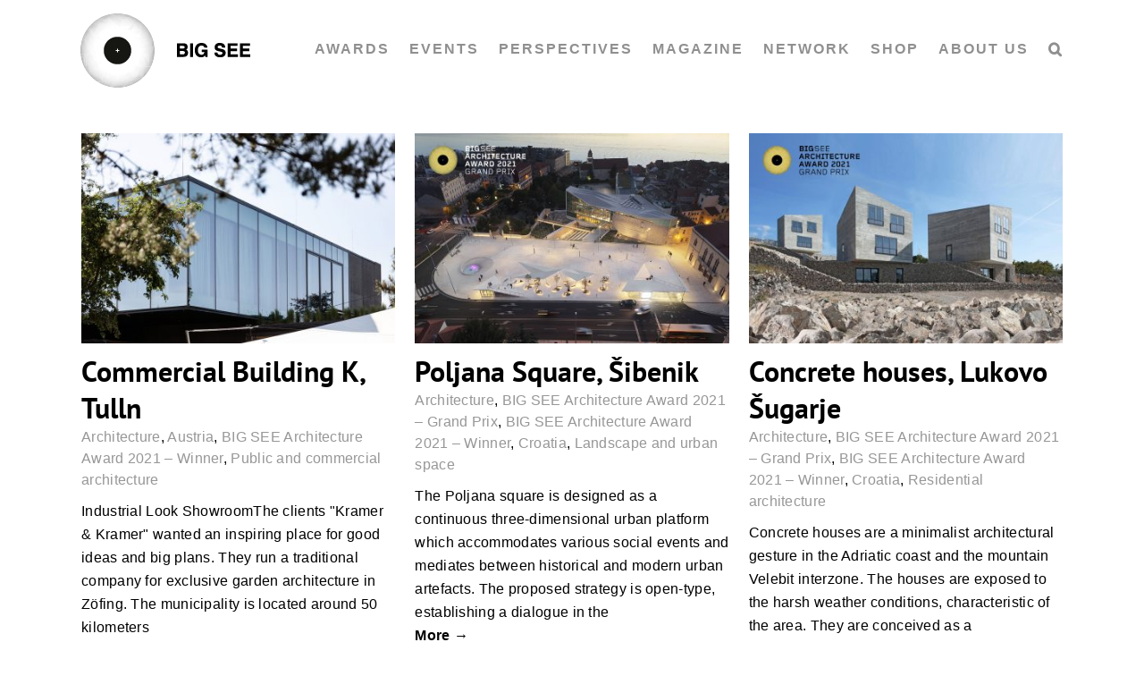

--- FILE ---
content_type: text/html; charset=UTF-8
request_url: https://bigsee.eu/category/bigsee-architecture-award-2021-winner/
body_size: 48803
content:
<!DOCTYPE html><html class="avada-html-layout-wide avada-html-header-position-top avada-html-is-archive" lang="en-US"><head><script data-no-optimize="1">var litespeed_docref=sessionStorage.getItem("litespeed_docref");litespeed_docref&&(Object.defineProperty(document,"referrer",{get:function(){return litespeed_docref}}),sessionStorage.removeItem("litespeed_docref"));</script> <meta http-equiv="X-UA-Compatible" content="IE=edge" /><meta http-equiv="Content-Type" content="text/html; charset=utf-8"/><meta name="viewport" content="width=device-width, initial-scale=1" /><title>BIG SEE Architecture Award 2021 – Winner &#8211; BIG SEE</title><meta name='robots' content='max-image-preview:large' /><link rel="alternate" type="application/rss+xml" title="BIG SEE &raquo; Feed" href="https://bigsee.eu/feed/" /><link rel="alternate" type="application/rss+xml" title="BIG SEE &raquo; Comments Feed" href="https://bigsee.eu/comments/feed/" /><link rel="shortcut icon" href="https://bigsee.eu/wp-content/uploads/2020/04/favicon-32x32-1.png" type="image/x-icon" /><link rel="apple-touch-icon" sizes="180x180" href="https://bigsee.eu/wp-content/uploads/2020/04/apple-icon-114x114-1.png"><link rel="icon" sizes="192x192" href="https://bigsee.eu/wp-content/uploads/2020/04/apple-icon-57x57-1.png"><meta name="msapplication-TileImage" content="https://bigsee.eu/wp-content/uploads/2020/04/apple-icon-72x72-1.png"><link rel="alternate" type="application/rss+xml" title="BIG SEE &raquo; BIG SEE Architecture Award 2021 – Winner Category Feed" href="https://bigsee.eu/category/bigsee-architecture-award-2021-winner/feed/" /><style id="litespeed-ccss">.with_frm_style{--form-width:100%;--form-align:left;--direction:ltr;--fieldset:0px;--fieldset-color:#000000;--fieldset-padding:0 0 15px 0;--fieldset-bg-color:transparent;--title-size:40px;--title-color:#444444;--title-margin-top:10px;--title-margin-bottom:60px;--form-desc-size:14px;--form-desc-color:#666666;--form-desc-margin-top:10px;--form-desc-margin-bottom:25px;--form-desc-padding:0;--font-size:16px;--label-color:rgba(0,0,0,1);--weight:normal;--position:none;--align:left;--width:150px;--required-color:#B94A48;--required-weight:bold;--label-padding:0 0 3px 0;--description-font-size:12px;--description-color:#666666;--description-weight:normal;--description-style:normal;--description-align:left;--description-margin:0;--field-font-size:14px;--field-height:50px;--line-height:50px;--field-width:100%;--auto-width:100%;--field-pad:6px 10px;--field-margin:20px;--field-weight:normal;--text-color:#555555;--border-color:#BFC3C8;--field-border-width:1px;--field-border-style:solid;--bg-color:#ffffff;--bg-color-active:#ffffff;--border-color-active:#66afe9;--text-color-error:#444444;--bg-color-error:#ffffff;--border-color-error:#B94A48;--border-width-error:1px;--border-style-error:solid;--bg-color-disabled:#ffffff;--border-color-disabled:#E5E5E5;--text-color-disabled:#A1A1A1;--radio-align:block;--check-align:block;--check-font-size:16px;--check-label-color:rgba(0,0,0,1);--check-weight:normal;--section-font-size:18px;--section-color:#444444;--section-weight:bold;--section-pad:15px 0 3px 0;--section-mar-top:15px;--section-mar-bottom:10px;--section-bg-color:transparent;--section-border-color:#e8e8e8;--section-border-width:2px;--section-border-style:solid;--section-border-loc:-top;--collapse-pos:after;--repeat-icon-color:#ffffff;--submit-font-size:15px;--submit-width:auto;--submit-height:auto;--submit-bg-color:rgba(244,244,244,0);--submit-border-color:rgba(0,0,0,1);--submit-border-width:1px;--submit-text-color:rgba(0,0,0,1);--submit-weight:normal;--submit-border-radius:4px;--submit-margin:10px;--submit-padding:10px 20px;--submit-shadow-color:#eeeeee;--submit-hover-bg-color:#efefef;--submit-hover-color:#444444;--submit-hover-border-color:#cccccc;--submit-active-bg-color:#efefef;--submit-active-color:#444444;--submit-active-border-color:#cccccc;--border-radius:0px;--error-bg:#F2DEDE;--error-border:rgba(235,204,209,0);--error-text:#B94A48;--error-font-size:18px;--success-bg-color:rgba(154,214,111,0.23);--success-border-color:rgba(236,0,140,0);--success-text-color:rgba(109,140,43,1);--success-font-size:18px;--progress-bg-color:#eaeaea;--progress-color:#3f4b5b;--progress-active-bg-color:#579AF6;--progress-active-color:#ffffff;--progress-border-color:#E5E5E5;--progress-border-size:2px;--progress-size:24px;--toggle-font-size:15px;--toggle-on-color:#579AF6;--toggle-off-color:#eaeaea;--slider-font-size:24px;--slider-track-size:5px;--slider-circle-size:24px;--slider-color:#579AF6;--slider-bar-color:#579AF6;--date-head-bg-color:#579AF6;--date-head-color:#ffffff;--date-band-color:#2568c4;--bg-image-id:0;--bg-image-opacity:100%;--box-shadow:0 1px 2px 0 rgba(18, 18, 23, 0.05)}.with_frm_style,.with_frm_style form{text-align:var(--form-align)}input:-webkit-autofill{-webkit-box-shadow:0 0 0 30px #fff inset}form .frm__65cf3284a82d8{overflow:hidden;width:0;height:0;position:absolute}.with_frm_style fieldset{min-width:0;display:block}.with_frm_style .frm_form_fields>fieldset{border-width:var(--fieldset);border-style:solid;border-color:var(--fieldset-color);margin:0;padding:var(--fieldset-padding);background-color:var(--fieldset-bg-color)}.with_frm_style .frm_form_fields{opacity:1}.with_frm_style .frm_required{color:var(--required-color);font-weight:var(--required-weight)}.with_frm_style input[type=text],.with_frm_style input[type=email],.with_frm_style input[type=tel],.with_frm_style select,.with_frm_style textarea{font-family:var(--font);font-size:var(--field-font-size);margin-bottom:0}.with_frm_style textarea{vertical-align:top;height:auto}.with_frm_style input[type=text],.with_frm_style input[type=email],.with_frm_style input[type=tel],.with_frm_style select,.with_frm_style textarea{color:var(--text-color);background-color:var(--bg-color);border-color:var(--border-color);border-width:var(--field-border-width);border-style:var(--field-border-style);border-radius:var(--border-radius);width:var(--field-width);max-width:100%;font-size:var(--field-font-size);padding:var(--field-pad);box-sizing:border-box;outline:none;font-weight:var(--field-weight)}.with_frm_style select option{color:var(--text-color)}.with_frm_style select option.frm-select-placeholder{color:var(--text-color-disabled)}.with_frm_style input[type=checkbox]{border-color:var(--border-color);box-shadow:var(--box-shadow);float:none}.with_frm_style input[type=checkbox]:after{display:none}.with_frm_style input[type=text],.with_frm_style input[type=email],.with_frm_style input[type=tel],.with_frm_style select{min-height:var(--field-height);line-height:1.3}.with_frm_style select{width:var(--auto-width);max-width:100%;background-position-y:calc(50% + 3px)}.with_frm_style .frm_primary_label{max-width:100%;font-size:var(--font-size);color:var(--label-color);font-weight:var(--weight);text-align:var(--align);padding:var(--label-padding);margin:0;width:auto;display:block}.with_frm_style .frm_top_container .frm_primary_label{display:block;float:none;width:auto}.with_frm_style .frm_pro_max_limit_desc{clear:both}.with_frm_style .frm_submit{clear:both}.with_frm_style .frm_submit button{-webkit-appearance:none}.with_frm_style .frm_submit.frm_flex{align-items:center;gap:2%}.frm_forms.frm_style_formidable-style.with_frm_style{max-width:100%;direction:ltr}.frm_style_formidable-style.with_frm_style .form-field{margin-bottom:20px}.frm_style_formidable-style.with_frm_style .frm_pro_max_limit_desc{margin-top:6px;padding:0;font-size:12px;color:#666;font-weight:400;text-align:left;font-style:normal;max-width:100%}.frm_style_formidable-style.with_frm_style input::-webkit-input-placeholder,.frm_style_formidable-style.with_frm_style textarea::-webkit-input-placeholder{color:#A1A1A1}.frm_style_formidable-style.with_frm_style input::-moz-placeholder,.frm_style_formidable-style.with_frm_style textarea::-moz-placeholder{opacity:1}.frm_style_formidable-style.with_frm_style input:-ms-input-placeholder{color:#A1A1A1}.frm_style_formidable-style.with_frm_style .frm_submit button{width:auto;font-size:15px;height:auto;line-height:normal;text-align:center;background:#fff0;border-width:1px;border-color:rgb(0 0 0);border-style:solid;color:rgb(0 0 0);font-weight:400;border-radius:4px;text-shadow:none;padding:10px 20px;box-sizing:border-box;box-shadow:0 1px 1px #eee;margin:10px;margin-left:0;margin-right:0;vertical-align:middle}.vertical_radio .frm_checkbox{display:block}.with_frm_style .frm_checkbox{display:var(--check-align)}.with_frm_style .vertical_radio .frm_checkbox{display:block;margin-bottom:10px}.with_frm_style .frm_checkbox label{display:flex;align-items:center;gap:9px;white-space:normal}.with_frm_style .vertical_radio .frm_checkbox label{width:100%}.with_frm_style .frm_checkbox label{font-size:var(--check-font-size);color:var(--check-label-color);font-weight:var(--check-weight);line-height:1.3}.with_frm_style .frm_checkbox input[type=checkbox]{font-size:var(--check-font-size);position:static}.with_frm_style .frm_checkbox input[type=checkbox]{border-radius:calc(var(--border-radius)/2)}.with_frm_style .frm_checkbox input[type=checkbox]{appearance:none;background-color:var(--bg-color);flex:none;display:inline-block!important;width:16px;min-width:16px;height:16px;color:var(--border-color);border:1px solid currentColor;border-color:var(--border-color);vertical-align:middle;position:initial;padding:0;margin:0}.with_frm_style .frm_checkbox input[type=checkbox]:before{width:100%;height:100%;background-image:url(data:image/svg+xml,%3Csvg\ width=\'12\'\ height=\'9\'\ viewBox=\'0\ 0\ 12\ 9\'\ fill=\'none\'\ xmlns=\'http://www.w3.org/2000/svg\'%3E%3Cpath\ d=\'M10.6667\ 1.5L4.25001\ 7.91667L1.33334\ 5\'\ stroke=\'white\'\ stroke-width=\'2\'\ stroke-linecap=\'round\'\ stroke-linejoin=\'round\'/%3E%3C/svg%3E%0A);background-size:9px;background-repeat:no-repeat;background-position:center}.with_frm_style :-moz-submit-invalid,.with_frm_style :-moz-ui-invalid{box-shadow:none}.frm_screen_reader{border:0;clip:rect(1px,1px,1px,1px);-webkit-clip-path:inset(50%);clip-path:inset(50%);height:1px;margin:-1px;overflow:hidden;padding:0;position:absolute;width:1px;word-wrap:normal!important}.with_frm_style .frm_form_field{clear:both}.frm_form_fields .frm_fields_container{display:grid;grid-template-columns:repeat(12,1fr);grid-auto-rows:max-content;grid-gap:0 2%}.frm_fields_container .frm_form_field,.frm_fields_container>*{grid-column:span 12/span 12}.frm6,.frm_form_field.frm6{grid-column:span 6/span 6}.frm12,.frm_full,.frm_full>input:not([type="checkbox"]):not([type="radio"]):not([type="button"]){width:100%!important;grid-column:span 12/span 12;box-sizing:border-box}.frm_first,.frm_form_field.frm_first{grid-column-start:1}@media only screen and (max-width:600px){.frm_fields_container>.frm_form_field{grid-column:1/span 12!important}}.frm_form_field.frm_two_col .frm_opt_container{display:grid;grid-template-columns:repeat(2,1fr);grid-auto-rows:max-content;grid-gap:0 2.5%}.frm_form_field.frm_two_col .frm_checkbox{grid-column-end:span 1}.frm_form_field .frm_checkbox{margin-top:0;margin-bottom:0}.with_frm_style,.frm_forms{--progress-border-color-b:#dbdbdb;--image-size:150px}.with_frm_style .frm-show-form{overflow-x:clip}.frm_flex{display:flex;flex-direction:row;flex-wrap:wrap}:root{--ss-primary-color:#5897fb;--ss-bg-color:#ffffff;--ss-font-color:#4d4d4d;--ss-font-placeholder-color:#8d8d8d;--ss-disabled-color:#dcdee2;--ss-border-color:#dcdee2;--ss-highlight-color:#fffb8c;--ss-success-color:#00b755;--ss-error-color:#dc3545;--ss-focus-color:#5897fb;--ss-main-height:30px;--ss-content-height:300px;--ss-spacing-l:7px;--ss-spacing-m:5px;--ss-spacing-s:3px;--ss-animation-timing:0.2s;--ss-border-radius:4px}.frm_forms{--iti-hover-color:rgba(0,0,0,.05);--iti-text-gray:#999;--iti-border-gray:#ccc;--iti-spacer-horizontal:8px;--iti-flag-height:15px;--iti-flag-width:20px;--iti-border-width:1px;--iti-arrow-height:4px;--iti-arrow-width:6px;--iti-triangle-border:calc(var(--iti-arrow-width) / 2);--iti-arrow-padding:6px;--iti-arrow-color:#555;--iti-input-padding:6px;--iti-right-hand-selected-country-padding:calc(var(--iti-spacer-horizontal) + var(--iti-spacer-horizontal) + var(--iti-flag-width));--iti-selected-country-arrow-padding:calc(var(--iti-arrow-padding) + var(--iti-arrow-padding) + var(--iti-flag-width) + var(--iti-spacer-horizontal) + var(--iti-arrow-width) + var(--iti-input-padding));--iti-mobile-popup-margin:30px}@media only screen and (max-width:500px){.frm_form_field.frm_two_col .frm_checkbox{width:auto;margin-right:0;float:none;display:block}}.simplesocialbuttons.simplesocial-round-icon button span.simplesocialtxt{display:none}:root{--button_padding:11px 23px}[class*=" awb-icon-"]{font-family:awb-icons!important;speak:never;font-style:normal;font-weight:400;font-variant:normal;text-transform:none;line-height:1;-webkit-font-smoothing:antialiased;-moz-osx-font-smoothing:grayscale}.awb-icon-search:before{content:""}.awb-icon-bars:before{content:""}.awb-icon-close:before{content:""}*{box-sizing:border-box}input[type=email],input[type=search],input[type=submit],input[type=tel],input[type=text],textarea{-webkit-appearance:none;-webkit-border-radius:0}input[type=search]::-webkit-search-decoration{-webkit-appearance:none}html{overflow-x:hidden;overflow-y:scroll}body{margin:0;color:#747474;min-width:320px;-webkit-text-size-adjust:100%;font:13px/20px PTSansRegular,Arial,Helvetica,sans-serif}#wrapper{overflow:visible}img{border-style:none;vertical-align:top;max-width:100%;height:auto}a{text-decoration:none}input,select,textarea{font-family:var(--body_typography-font-family,inherit);vertical-align:middle;color:#000}select{border-style:solid}fieldset,form{margin:0;padding:0;border-style:none}#main{padding:55px 10px 45px;clear:both}h2{color:#333;margin:0 0 20px}#content{width:71.1702128%;float:left;min-height:1px}.post{margin-bottom:65px}.single-post .post{margin-bottom:0}.s{float:none}input[type=email],input[type=text]{border:1px solid #d2d2d2;font-size:13px;color:#747474;padding:8px 15px;width:100%;box-sizing:border-box}.layout-wide-mode #wrapper{width:100%;max-width:none}#sliders-container{position:relative}.searchform .fusion-search-form-content{display:flex;align-items:center;overflow:hidden;width:100%}.searchform .fusion-search-form-content .fusion-search-field{flex-grow:1}.searchform .fusion-search-form-content .fusion-search-field input{background-color:#fff;border:1px solid #d2d2d2;color:#747474;font-size:13px;padding:8px 15px;height:33px;width:100%;box-sizing:border-box;margin:0;outline:0}.searchform .fusion-search-form-content .fusion-search-button input[type=submit]{background:#000;border:none;border-radius:0;color:#fff;font-size:1em;height:33px;line-height:33px;margin:0;padding:0;width:33px;text-indent:0;font-family:awb-icons;font-weight:400;text-shadow:none;-webkit-font-smoothing:antialiased}.flexslider .slides{margin:0;padding:0;list-style:none;z-index:1000}.flexslider{margin:0;padding:0}.flexslider .slides{overflow:hidden}.flexslider .slides li{display:none;-webkit-backface-visibility:hidden}.flexslider .slides img{width:100%;max-width:100%;display:block}.flexslider .slides:after{content:".";display:block;clear:both;visibility:hidden;line-height:0;height:0}.flexslider .slides{z-index:2}.flexslider{margin:0 0 60px;background-color:#fff0;position:relative}.fusion-row{margin:0 auto}.fusion-row:after,.fusion-row:before{content:" ";display:table}.fusion-row:after{clear:both}.fusion-columns-5 .col-lg-2,.fusion-columns-5 .col-md-2,.fusion-columns-5 .col-sm-2{width:20%}bold,strong{font-weight:bolder}.screen-reader-text{border:0;clip:rect(1px,1px,1px,1px);-webkit-clip-path:inset(50%);clip-path:inset(50%);height:1px;margin:-1px;overflow:hidden;padding:0;position:absolute!important;width:1px;word-wrap:normal!important}.fusion-inline-sep{padding:0 5px}.fusion-inline-sep:last-child{display:none}.fusion-page-load-link{display:none}.fusion-disable-outline input,.fusion-disable-outline select,.fusion-disable-outline textarea{outline:0}.fusion-flexslider.fusion-post-slideshow{overflow:visible}.single-post .fusion-post-slideshow{margin-bottom:30px}html:not(.avada-html-layout-boxed):not(.avada-html-layout-framed),html:not(.avada-html-layout-boxed):not(.avada-html-layout-framed) body{background-color:var(--bg_color);background-blend-mode:var(--bg-color-overlay)}body{background-image:var(--bg_image);background-repeat:var(--bg_repeat)}#main,.layout-wide-mode #main,.layout-wide-mode #wrapper,body,html{background-color:var(--content_bg_color)}#main{background-image:var(--content_bg_image);background-repeat:var(--content_bg_repeat)}.fusion-header-wrapper{position:relative;z-index:10011}.fusion-header-sticky-height{display:none}.fusion-header{padding-left:30px;padding-right:30px;-webkit-backface-visibility:hidden;backface-visibility:hidden}.fusion-mobile-logo{display:none}.fusion-logo{display:block;float:left;max-width:100%}.fusion-logo:after,.fusion-logo:before{content:" ";display:table}.fusion-logo:after{clear:both}.fusion-logo a{display:block;max-width:100%}.fusion-logo img{width:auto}.fusion-main-menu{float:right;position:relative;z-index:200;overflow:hidden}.fusion-main-menu>ul>li{padding-right:45px}.fusion-main-menu>ul>li:last-child{padding-right:0}.fusion-main-menu>ul>li>a{display:flex;align-items:center;line-height:1;-webkit-font-smoothing:subpixel-antialiased}.fusion-main-menu ul{list-style:none;margin:0;padding:0}.fusion-main-menu ul a{display:block;box-sizing:content-box}.fusion-main-menu li{float:left;margin:0;padding:0;position:relative}.fusion-main-menu .sub-menu{position:absolute;left:0;visibility:hidden;opacity:0;z-index:1}.fusion-main-menu .sub-menu ul{top:0}.fusion-main-menu .sub-menu li{float:none;margin:0;padding:0}.fusion-main-menu .sub-menu a{border:0;padding:7px 20px;line-height:19px;text-indent:0;height:auto}.fusion-main-menu .fusion-custom-menu-item-contents{position:absolute;left:auto;right:0;visibility:hidden;opacity:0}.fusion-main-menu .fusion-main-menu-search a{font-family:awb-icons}.fusion-main-menu .fusion-main-menu-search a:after{border-radius:50% 50% 50% 50%;content:""}.fusion-main-menu .fusion-main-menu-search .fusion-custom-menu-item-contents{display:none;padding:25px;text-align:right;border:1px solid #fff0}.fusion-megamenu-wrapper{margin:0 auto;padding:0 15px;visibility:hidden;opacity:0;position:absolute;left:0;z-index:10}.fusion-megamenu-wrapper.col-span-12 .fusion-megamenu{width:100%}.fusion-megamenu-wrapper .fusion-megamenu-submenu{display:block;float:none;padding:29px 0;border-right:1px solid #fff0;background-size:cover}.fusion-megamenu-wrapper .fusion-megamenu-submenu:last-child{border-right:none}.fusion-megamenu-wrapper .fusion-megamenu-submenu .sub-menu{position:relative;display:block;left:auto;right:auto;border:none;background:0 0;box-shadow:none;top:0;width:auto}.fusion-megamenu-wrapper .fusion-megamenu-submenu .sub-menu a{display:block;padding:5px 34px;border-bottom:none}.fusion-megamenu-wrapper .fusion-megamenu-submenu .sub-menu .deep-level a{padding-left:49px}.fusion-megamenu-wrapper .fusion-megamenu-submenu .sub-menu .deep-level .deep-level a{padding-left:64px}.fusion-megamenu-holder{padding:0;margin:0;border-top:3px solid #fff0;background-size:cover}.fusion-megamenu-holder:after,.fusion-megamenu-holder:before{content:" ";display:table}.fusion-megamenu-holder:after{clear:both}.fusion-megamenu{display:flex}.fusion-megamenu:after,.fusion-megamenu:before{content:" ";display:table}.fusion-megamenu:after{clear:both}.fusion-megamenu-title{margin:0;padding:0 34px 15px;font-weight:400;line-height:normal;-webkit-font-smoothing:antialiased}.fusion-megamenu-bullet{margin-right:10px}.fusion-megamenu-bullet:before{content:"";font-family:awb-icons}.fusion-megamenu-widgets-container{display:block;padding:0 34px;margin-bottom:10px}.fusion-sticky-logo-1.fusion-header-v1 .fusion-sticky-logo{display:none}.fusion-mobile-navigation{display:none}.fusion-mobile-nav-holder{display:none;clear:both;color:#333}.fusion-mobile-menu-design-modern .fusion-header>.fusion-row{position:relative}.fusion-mobile-menu-icons{display:none;position:relative;top:0;right:0;vertical-align:middle;text-align:right}.fusion-mobile-menu-icons a{float:right;font-size:21px;margin-left:20px}.fusion-mobile-menu-search{display:none;margin-top:15px}body:not(.fusion-header-layout-v6) .fusion-header{-webkit-transform:translate3d(0,0,0);-moz-transform:none}.fusion-top-header.menu-text-align-center .fusion-main-menu>ul>li>a{justify-content:center}.fusion-body .fusion-main-menu .fusion-main-menu-icon{border-color:#fff0}.fusion-header-wrapper .fusion-row{padding-left:var(--header_padding-left);padding-right:var(--header_padding-right)}.fusion-header .fusion-row{padding-top:var(--header_padding-top);padding-bottom:var(--header_padding-bottom)}.fusion-top-header .fusion-header{background-color:var(--header_bg_color)}.fusion-header-wrapper .fusion-row{max-width:var(--site_width)}html:not(.avada-has-site-width-percent) #main{padding-left:30px;padding-right:30px}.fusion-header .fusion-logo{margin:var(--logo_margin-top) var(--logo_margin-right) var(--logo_margin-bottom) var(--logo_margin-left)}.fusion-main-menu>ul>li{padding-right:var(--nav_padding)}.fusion-main-menu>ul>li>a{border-color:#fff0}.fusion-main-menu .sub-menu{font-family:var(--body_typography-font-family);font-weight:var(--body_typography-font-weight);width:var(--dropdown_menu_width);background-color:var(--menu_sub_bg_color)}.fusion-main-menu .sub-menu ul{left:var(--dropdown_menu_width)}.fusion-main-menu .sub-menu li a{font-family:var(--body_typography-font-family);font-weight:var(--body_typography-font-weight);padding-top:var(--mainmenu_dropdown_vertical_padding);padding-bottom:var(--mainmenu_dropdown_vertical_padding);color:var(--menu_sub_color);font-size:var(--nav_dropdown_font_size)}.fusion-main-menu .fusion-custom-menu-item-contents{font-family:var(--body_typography-font-family);font-weight:var(--body_typography-font-weight)}.fusion-main-menu .fusion-main-menu-search .fusion-custom-menu-item-contents{background-color:var(--menu_sub_bg_color);border-color:var(--menu_sub_sep_color)}.fusion-main-menu .fusion-main-menu-icon:after{color:var(--nav_typography-color)}body:not(.fusion-header-layout-v6) .fusion-main-menu>ul>li>a{height:var(--nav_height)}.fusion-megamenu-holder{border-top-width:var(--dropdown_menu_top_border_size);border-color:var(--menu_hover_first_color);background-color:var(--menu_sub_bg_color)}.fusion-body .fusion-megamenu-wrapper .fusion-megamenu-holder .fusion-megamenu .fusion-megamenu-submenu{border-color:var(--menu_sub_sep_color)}.fusion-megamenu-wrapper .fusion-megamenu-submenu .sub-menu a{padding-top:var(--megamenu_item_vertical_padding);padding-bottom:var(--megamenu_item_vertical_padding)}.fusion-main-menu>ul>li>a{font-family:var(--nav_typography-font-family);font-weight:var(--nav_typography-font-weight);font-size:var(--nav_typography-font-size);letter-spacing:var(--nav_typography-letter-spacing);text-transform:var(--nav_typography-text-transform);font-style:var(--nav_typography-font-style,normal)}.fusion-main-menu>ul>li>a{color:var(--nav_typography-color)}.fusion-megamenu-title{color:var(--nav_typography-color);font-size:var(--megamenu_title_size)}.fusion-megamenu-title a{color:var(--nav_typography-color)}.fusion-mobile-menu-icons{margin-top:var(--mobile_menu_icons_top_margin)}.fusion-mobile-menu-icons a{color:var(--mobile_menu_toggle_color)}.fusion-mobile-menu-icons a:after,.fusion-mobile-menu-icons a:before{color:var(--mobile_menu_toggle_color)}.fusion-megamenu-widgets-container{font-family:var(--body_typography-font-family);font-weight:var(--body_typography-font-weight);color:var(--menu_sub_color);font-size:var(--nav_dropdown_font_size)}.fusion-megamenu-bullet{border-left-color:var(--menu_sub_color)}.searchform .fusion-search-form-content .fusion-search-button input[type=submit],.searchform .fusion-search-form-content .fusion-search-field input,input.s,input[type=email],input[type=text],select{height:var(--form_input_height);padding-top:0;padding-bottom:0}.searchform .fusion-search-form-content .fusion-search-button input[type=submit]{width:var(--form_input_height)}.searchform .fusion-search-form-content .fusion-search-button input[type=submit]{line-height:var(--form_input_height)}.fusion-main-menu .fusion-main-menu-search .fusion-custom-menu-item-contents{width:var(--form_input_height-main-menu-search-width)}input.s,input[type=email],input[type=text],select,textarea{background-color:var(--form_bg_color);font-size:var(--form_text_size);color:var(--form_text_color)}.searchform .fusion-search-form-content .fusion-search-field input{background-color:var(--form_bg_color);font-size:var(--form_text_size)}.searchform .fusion-search-form-content .fusion-search-field input{color:var(--form_text_color)}.searchform .s::-moz-placeholder,input::-moz-placeholder{color:var(--form_text_color)}.searchform .s::-webkit-input-placeholder,input::-webkit-input-placeholder{color:var(--form_text_color)}.searchform .fusion-search-form-content .fusion-search-field input,input.s,input[type=email],input[type=text],select,textarea{border-width:var(--form_border_width-top) var(--form_border_width-right) var(--form_border_width-bottom) var(--form_border_width-left);border-color:var(--form_border_color);border-radius:var(--form_border_radius)}.fusion-search-form-classic .searchform:not(.fusion-search-form-clean) .fusion-search-form-content,input[type=tel]{border-radius:var(--form_border_radius);border-width:var(--form_border_width-top) var(--form_border_width-right) var(--form_border_width-bottom) var(--form_border_width-left)}:root{--adminbar-height:32px}@media screen and (max-width:782px){:root{--adminbar-height:46px}}#boxed-wrapper{overflow:hidden}#main .fusion-row{max-width:var(--site_width)}html:not(.avada-has-site-width-percent) #main{padding-left:30px;padding-right:30px}#main{padding-left:30px;padding-right:30px;padding-top:var(--main_padding-top);padding-bottom:var(--main_padding-bottom)}.fusion-bottom-frame,.fusion-boxed-shadow,.fusion-sides-frame,.fusion-top-frame{display:none}.layout-wide-mode #wrapper{width:100%;max-width:none}.fusion-main-menu .sub-menu,.fusion-main-menu .sub-menu li a,.fusion-megamenu-widgets-container,body{font-family:var(--body_typography-font-family);font-weight:var(--body_typography-font-weight);letter-spacing:var(--body_typography-letter-spacing);font-style:var(--body_typography-font-style,normal)}body{font-size:var(--body_typography-font-size)}.fusion-main-menu .sub-menu,.fusion-main-menu .sub-menu li a,.fusion-megamenu-widgets-container,body{line-height:var(--body_typography-line-height)}.fusion-main-menu .fusion-custom-menu-item-contents,body{color:var(--body_typography-color)}body a,body a:after,body a:before{color:var(--link_color)}.fusion-title h2,.title h2{font-family:var(--h2_typography-font-family);font-weight:var(--h2_typography-font-weight);line-height:var(--h2_typography-line-height);letter-spacing:var(--h2_typography-letter-spacing);text-transform:var(--h2_typography-text-transform);font-style:var(--h2_typography-font-style,normal)}.fusion-title h2,.title h2{color:var(--h2_typography-color)}.fusion-title-size-two,h2{margin-top:var(--h2_typography-margin-top);margin-bottom:var(--h2_typography-margin-bottom)}h3{margin-top:var(--h3_typography-margin-top);margin-bottom:var(--h3_typography-margin-bottom)}.fusion-megamenu-title{font-family:var(--h4_typography-font-family);font-weight:var(--h4_typography-font-weight);line-height:var(--h4_typography-line-height);letter-spacing:var(--h4_typography-letter-spacing);text-transform:var(--h4_typography-text-transform);font-style:var(--h4_typography-font-style,normal)}.fusion-search-form-classic .searchform:not(.fusion-search-form-clean) .fusion-search-form-content .fusion-search-field input{border-right:none;border-top-right-radius:0;border-bottom-right-radius:0}.awb-off-canvas-wrap{position:fixed;top:0;left:0;width:100%;height:100%;background-color:rgb(0 0 0/.8);display:flex;justify-content:center;align-items:center;opacity:0;visibility:hidden;z-index:-1}.awb-off-canvas-wrap .awb-off-canvas{position:relative;width:800px;max-width:100vw;max-height:100vh;outline:0}.awb-off-canvas-wrap .awb-off-canvas .off-canvas-close{background-color:#fff0;border:none;position:absolute;top:0;right:0;z-index:20}.awb-off-canvas-wrap .awb-off-canvas-inner{background:#fff;position:relative;width:100%;height:100%;max-height:100vh;max-width:100vw;display:flex;align-items:flex-start;border-style:solid;border-width:0;overflow:hidden;z-index:10}.awb-off-canvas-wrap .awb-off-canvas-inner .off-canvas-content{width:100%;height:100%;max-width:100vw;max-height:100vh;display:flex;flex-direction:column;flex-wrap:wrap;position:relative;overflow-x:hidden;overflow-y:auto}@media only screen and (max-width:800px){.fusion-mobile-logo-1 .fusion-standard-logo{display:none}.fusion-mobile-logo{display:inline-block}}:root{--awb-color1:#ffffff;--awb-color1-h:0;--awb-color1-s:0%;--awb-color1-l:100%;--awb-color1-a:100%;--awb-color2:#ebeaea;--awb-color2-h:0;--awb-color2-s:2%;--awb-color2-l:92%;--awb-color2-a:100%;--awb-color3:#e0dede;--awb-color3-h:0;--awb-color3-s:3%;--awb-color3-l:87%;--awb-color3-a:100%;--awb-color4:#a0ce4e;--awb-color4-h:82;--awb-color4-s:57%;--awb-color4-l:56%;--awb-color4-a:100%;--awb-color5:#979797;--awb-color5-h:0;--awb-color5-s:0%;--awb-color5-l:59%;--awb-color5-a:100%;--awb-color6:#333333;--awb-color6-h:0;--awb-color6-s:0%;--awb-color6-l:20%;--awb-color6-a:100%;--awb-color7:#212934;--awb-color7-h:215;--awb-color7-s:22%;--awb-color7-l:17%;--awb-color7-a:100%;--awb-color8:#000000;--awb-color8-h:0;--awb-color8-s:0%;--awb-color8-l:0%;--awb-color8-a:100%;--awb-custom10:#65bc7b;--awb-custom10-h:135;--awb-custom10-s:39%;--awb-custom10-l:57%;--awb-custom10-a:100%;--awb-custom11:#f6f6f6;--awb-custom11-h:0;--awb-custom11-s:0%;--awb-custom11-l:96%;--awb-custom11-a:100%;--awb-custom12:#747474;--awb-custom12-h:0;--awb-custom12-s:0%;--awb-custom12-l:45%;--awb-custom12-a:100%;--awb-custom13:rgba(235,234,234,0.8);--awb-custom13-h:0;--awb-custom13-s:2%;--awb-custom13-l:92%;--awb-custom13-a:80%;--awb-custom14:#aacccc;--awb-custom14-h:180;--awb-custom14-s:25%;--awb-custom14-l:73%;--awb-custom14-a:100%;--awb-custom15:#e2e2e2;--awb-custom15-h:0;--awb-custom15-s:0%;--awb-custom15-l:89%;--awb-custom15-a:100%;--awb-custom16:rgba(0,0,0,0.44);--awb-custom16-h:0;--awb-custom16-s:0%;--awb-custom16-l:0%;--awb-custom16-a:44%;--awb-custom17:#468bff;--awb-custom17-h:218;--awb-custom17-s:100%;--awb-custom17-l:64%;--awb-custom17-a:100%;--awb-custom18:#36465d;--awb-custom18-h:215;--awb-custom18-s:27%;--awb-custom18-l:29%;--awb-custom18-a:100%;--awb-typography1-font-family:Inter, Arial, Helvetica, sans-serif;--awb-typography1-font-size:46px;--awb-typography1-font-weight:600;--awb-typography1-font-style:normal;--awb-typography1-line-height:1.2;--awb-typography1-letter-spacing:-0.015em;--awb-typography1-text-transform:none;--awb-typography2-font-family:Inter, Arial, Helvetica, sans-serif;--awb-typography2-font-size:24px;--awb-typography2-font-weight:600;--awb-typography2-font-style:normal;--awb-typography2-line-height:1.1;--awb-typography2-letter-spacing:0px;--awb-typography2-text-transform:none;--awb-typography3-font-family:Inter, Arial, Helvetica, sans-serif;--awb-typography3-font-size:16px;--awb-typography3-font-weight:500;--awb-typography3-font-style:normal;--awb-typography3-line-height:1.2;--awb-typography3-letter-spacing:0.015em;--awb-typography3-text-transform:none;--awb-typography4-font-family:Inter, Arial, Helvetica, sans-serif;--awb-typography4-font-size:16px;--awb-typography4-font-weight:400;--awb-typography4-font-style:normal;--awb-typography4-line-height:1.72;--awb-typography4-letter-spacing:0.015em;--awb-typography4-text-transform:none;--awb-typography5-font-family:Inter, Arial, Helvetica, sans-serif;--awb-typography5-font-size:13px;--awb-typography5-font-weight:400;--awb-typography5-font-style:normal;--awb-typography5-line-height:1.72;--awb-typography5-letter-spacing:0.015em;--awb-typography5-text-transform:none;--site_width:1100px;--site_width-int:1100;--margin_offset-top:0px;--margin_offset-bottom:40px;--margin_offset-top-no-percent:0px;--margin_offset-bottom-no-percent:40px;--main_padding-top:0px;--main_padding-top-or-55px:0px;--main_padding-bottom:0px;--hundredp_padding:23px;--hundredp_padding-fallback_to_zero:23px;--hundredp_padding-fallback_to_zero_px:23px;--hundredp_padding-hundred_percent_negative_margin:-23px;--sidebar_width:23.4042553%;--sidebar_2_1_width:21%;--sidebar_2_2_width:21%;--dual_sidebar_gutter:3%;--grid_main_break_point:800;--side_header_break_point:800;--content_break_point:800;--typography_sensitivity:0.00;--typography_factor:1.50;--primary_color:#000000;--primary_color-85a:rgba(0,0,0,0.85);--primary_color-7a:rgba(0,0,0,0.7);--primary_color-5a:rgba(0,0,0,0.5);--primary_color-35a:rgba(0,0,0,0.35);--primary_color-2a:rgba(0,0,0,0.2);--header_bg_repeat:no-repeat;--side_header_width:280px;--side_header_width-int:280;--header_padding-top:0px;--header_padding-bottom:0px;--header_padding-left:0px;--header_padding-right:0px;--menu_highlight_background:#ffffff;--menu_arrow_size-width:23px;--menu_arrow_size-height:12px;--nav_highlight_border:3px;--nav_padding:22px;--nav_padding-no-zero:22px;--dropdown_menu_top_border_size:3px;--dropdown_menu_width:195px;--mainmenu_dropdown_vertical_padding:7px;--menu_sub_bg_color:#fffcfc;--menu_bg_hover_color:#dddddd;--menu_sub_sep_color:#c6c4c6;--menu_h45_bg_color:#ffffff;--nav_typography-font-family:Arial, Helvetica, sans-serif;--nav_typography-font-weight:700;--nav_typography-font-size:16px;--nav_typography-letter-spacing:2px;--nav_typography-color:rgba(0,0,0,0.44);--nav_typography-color-65a:rgba(0,0,0,0.65);--nav_typography-color-35a:rgba(0,0,0,0.35);--menu_hover_first_color:#000000;--menu_hover_first_color-65a:rgba(0,0,0,0.65);--menu_sub_color:#000000;--nav_dropdown_font_size:13px;--flyout_menu_icon_font_size:20px;--flyout_menu_icon_font_size_px:20px;--snav_font_size:11px;--sec_menu_lh:44px;--header_top_menu_sub_color:#747474;--mobile_menu_icons_top_margin:0px;--mobile_menu_nav_height:35px;--mobile_header_bg_color:#ffffff;--mobile_menu_background_color:#f9f9f9;--mobile_menu_hover_color:#f6f6f6;--mobile_menu_border_color:#dadada;--mobile_menu_toggle_color:#000000;--mobile_menu_typography-font-family:Arial, Helvetica, sans-serif;--mobile_menu_typography-font-size:12px;--mobile_menu_typography-font-weight:400;--mobile_menu_typography-line-height:35px;--mobile_menu_typography-letter-spacing:0px;--mobile_menu_typography-color:#333333;--mobile_menu_typography-font-size-30-or-24px:24px;--mobile_menu_typography-font-size-open-submenu:var(--mobile_menu_typography-font-size, 13px);--mobile_menu_font_hover_color:rgba(0,0,0,0.44);--menu_icon_size:16px;--logo_alignment:left;--logo_background_color:#a0ce4e;--slidingbar_width:300px;--slidingbar_width-percent_to_vw:300px;--slidingbar_content_padding-top:60px;--slidingbar_content_padding-bottom:60px;--slidingbar_content_padding-left:30px;--slidingbar_content_padding-right:30px;--slidingbar_bg_color:#363839;--slidingbar_divider_color:#282a2b;--slidingbar_link_color:#bfbfbf;--slidingbar_link_color_hover:#a0ce4e;--footer_divider_color:#000000;--footer_headings_typography-font-family:"Open Sans";--footer_headings_typography-font-size:10px;--footer_headings_typography-font-weight:600;--footer_headings_typography-line-height:1.5;--footer_headings_typography-letter-spacing:0px;--footer_headings_typography-color:#ffffff;--footer_text_color:#ffffff;--sidebar_bg_color:rgba(255,255,255,0);--bg_image:none;--bg_repeat:no-repeat;--bg_color:#ffffff;--bg-color-overlay:normal;--bg_pattern:url(//bigsee.eu/wp-content/themes/Avada/assets/images/patterns/pattern1.png);--content_bg_color:#ffffff;--content_bg_image:none;--content_bg_repeat:no-repeat;--body_typography-font-family:Arial, Helvetica, sans-serif;--body_typography-font-size:16px;--base-font-size:16;--body_typography-font-weight:400;--body_typography-line-height:1.64;--body_typography-letter-spacing:0.3px;--body_typography-color:#000000;--link_color:#000000;--link_color-8a:rgba(0,0,0,0.8);--h1_typography-font-family:Arial, Helvetica, sans-serif;--h1_typography-font-weight:700;--h1_typography-line-height:1.3;--h1_typography-letter-spacing:0px;--h1_typography-font-size:32px;--h1_typography-color:#000000;--h2_typography-font-family:Arial, Helvetica, sans-serif;--h2_typography-font-weight:700;--h2_typography-line-height:1.3;--h2_typography-letter-spacing:0.3px;--h2_typography-font-size:32px;--h2_typography-color:#000000;--h2_typography-margin-top:0em;--h2_typography-margin-bottom:1.4em;--h3_typography-font-family:Arial, Helvetica, sans-serif;--h3_typography-font-weight:700;--h3_typography-line-height:2;--h3_typography-letter-spacing:0.3px;--h3_typography-font-size:18px;--h3_typography-color:#000000;--h4_typography-font-family:Arial, Helvetica, sans-serif;--h4_typography-font-weight:700;--h4_typography-line-height:1.11;--h4_typography-letter-spacing:0px;--h4_typography-font-size:18px;--h4_typography-color:#000000;--h5_typography-font-family:Arial, Helvetica, sans-serif;--h5_typography-font-weight:700;--h5_typography-line-height:1.5;--h5_typography-letter-spacing:0px;--h5_typography-font-size:12px;--h5_typography-color:#000000;--h6_typography-font-family:Arial, Helvetica, sans-serif;--h6_typography-font-weight:700;--h6_typography-line-height:1.5;--h6_typography-letter-spacing:0px;--h6_typography-font-size:12px;--h6_typography-color:#000000;--post_title_typography-font-family:"PT Sans", Arial, Helvetica, sans-serif;--post_title_typography-font-weight:700;--post_title_typography-line-height:1.3;--post_title_typography-letter-spacing:0px;--post_title_typography-font-size:32px;--post_title_typography-color:#000000;--post_titles_extras_typography-font-family:Arial, Helvetica, sans-serif;--post_titles_extras_typography-font-weight:700;--post_titles_extras_typography-line-height:1.5;--post_titles_extras_typography-letter-spacing:0px;--post_titles_extras_typography-font-size:18px;--post_titles_extras_typography-color:#000000;--blog_archive_grid_column_spacing:20px;--dates_box_color:#000000;--meta_font_size:12px;--portfolio_archive_column_spacing:5px;--portfolio_meta_font_size:18px;--social_bg_color:#f6f6f6;--sharing_social_links_icon_color:#000000;--sharing_social_links_box_color:#e8e8e8;--sharing_social_links_boxed_padding:8px;--slider_nav_box_dimensions-width:30px;--slider_nav_box_dimensions-height:30px;--slider_arrow_size:14px;--es_caption_font_size:20px;--form_input_height:50px;--form_input_height-main-menu-search-width:calc(250px + 1.43 * 50px);--form_text_size:13px;--form_bg_color:#ffffff;--form_text_color:#aaa9a9;--form_text_color-35a:rgba(170,169,169,0.35);--form_border_width-top:1px;--form_border_width-bottom:1px;--form_border_width-left:1px;--form_border_width-right:1px;--form_border_color:#d2d2d2;--form_focus_border_color:#d2d2d2;--form_focus_border_color-5a:rgba(210,210,210,0.5);--form_border_radius:0px;--privacy_bg_color:rgba(0,0,0,0.1);--privacy_color:rgba(0,0,0,0.3);--privacy_bar_padding-top:15px;--privacy_bar_padding-bottom:15px;--privacy_bar_padding-left:30px;--privacy_bar_padding-right:30px;--privacy_bar_bg_color:#363839;--privacy_bar_font_size:13px;--privacy_bar_color:#8c8989;--privacy_bar_link_color:#bfbfbf;--privacy_bar_link_hover_color:#65bc7b;--privacy_bar_headings_color:#dddddd;--scrollbar_background:var(--awb-color2);--scrollbar_handle:var(--awb-color4);--image_rollover_icon_size:15px;--image_rollover_text_color:#333333;--pagination_width_height:30px;--pagination_box_padding-width:6px;--pagination_box_padding-height:2px;--pagination_border_width:1px;--pagination_border_radius:0px;--pagination_font_size:12px;--timeline_bg_color:rgba(255,255,255,0);--timeline_bg_color-not-transparent:rgba(255,255,255,1);--timeline_color:#ffffff;--grid_separator_color:#ffffff;--carousel_nav_color:rgba(0,0,0,0.6);--carousel_hover_color:rgba(0,0,0,0.7);--button_padding-top:13px;--button_padding-bottom:13px;--button_padding-left:29px;--button_padding-right:29px;--button_typography-font-family:Arial, Helvetica, sans-serif;--button_typography-font-weight:700;--button_typography-letter-spacing:0px;--button_font_size:14px;--button_line_height:17px;--button_text_transform:none;--button_gradient_top_color:#000000;--button_gradient_bottom_color:#000000;--button_gradient_top_color_hover:#a0a0a0;--button_gradient_bottom_color_hover:#a0a0a0;--button_gradient_start:0%;--button_gradient_end:100%;--button_gradient_angle:180deg;--button_radial_direction:center center;--button_accent_color:#ffffff;--button_accent_hover_color:#ffffff;--button_bevel_color:#54770f;--button_box_shadow:none;--button_bevel_color_hover:#54770f;--button_border_width-top:0px;--button_border_width-right:0px;--button_border_width-bottom:0px;--button_border_width-left:0px;--button_border_color:#ffffff;--button_border_hover_color:#ffffff;--countdown_background_color:rgba(188,188,188,0);--countdown_counter_box_color:#212934;--countdown_counter_text_color:#ffffff;--countdown_label_color:#ffffff;--countdown_heading_text_color:#000000;--icon_color:#ffffff;--icon_color_hover:#ffffff;--icon_circle_color:#333333;--icon_circle_color_hover:#333333;--icon_border_size:#ffffff;--icon_border_color:#333333;--icon_border_color_hover:#333333;--sep_color:#e0dede;--tabs_bg_color:#ffffff;--tabs_inactive_color:#ebeaea;--tabs_border_color:#ebeaea;--title_border_color:#e0dede;--accordion_divider_color:#e0dede;--accordion_divider_hover_color:#e0dede;--accordian_inactive_color:#333333;--accordian_active_color:#7f7f7f}.fusion-header{--header_bg_color:#ffffff;--archive_header_bg_color:#ffffff}.fusion-header-wrapper{--header_border_color:#e5e5e5}.fusion-header-wrapper{--header_sticky_bg_color:#ffffff}.fusion-main-menu{--header_sticky_menu_color:#333333;--header_sticky_nav_font_size:14px;--nav_height:110px;--mobile_nav_padding:25px;--menu_text_align:center;--menu_thumbnail_size-width:15px;--menu_thumbnail_size-height:5px}.fusion-main-menu{--header_sticky_nav_padding:35px}.fusion-header{--top-bar-height:calc(44px / 2)}.fusion-megamenu-title{--megamenu_title_size:16px}.fusion-megamenu-submenu{--megamenu_item_vertical_padding:4px}.fusion-logo{--logo_margin-top:15px;--logo_margin-bottom:20px;--logo_margin-left:0px;--logo_margin-right:0px}body{--button-border-radius-top-left:0px;--button-border-radius-top-right:0px;--button-border-radius-bottom-right:0px;--button-border-radius-bottom-left:0px;--fusion-video-max-width-default:100%}.fusion-flexslider.fusion-post-slideshow{overflow:visible}.single-post .fusion-post-slideshow{margin-bottom:30px}.fusion-separator{clear:both;position:relative;z-index:11}.fusion-body .fusion-separator{display:flex;align-items:center}.fusion-title{display:flex;flex-wrap:nowrap;align-items:center;margin:0 0 31px}.fusion-title h2>p:last-of-type{margin-bottom:0}.fusion-title h2{flex-grow:0;padding:0}.fusion-title h2.title-heading-left{text-align:left}.fusion-title.fusion-title-center{text-align:center}.fusion-title.fusion-title-center.fusion-sep-none .title-heading-center{padding:0;text-align:center}.fusion-title.fusion-sep-none{display:block}.fusion-title.fusion-sep-none .title-heading-left{padding:0;text-align:left}.clearfix,.row{clear:both}.clearfix,.fusion-clearfix,.row{clear:both}.clearfix:after,.clearfix:before,.fusion-clearfix:after,.fusion-clearfix:before,.row:after,.row:before{content:" ";display:table}.clearfix:after,.fusion-clearfix:after,.row:after{clear:both}.fusion-columns-5 .col-lg-2,.fusion-columns-5 .col-md-2,.fusion-columns-5 .col-sm-2{width:20%}.fusion-builder-row{width:100%;margin:0 auto}.fusion-builder-row:after{clear:both;content:" ";display:table}.row:after{clear:both;content:" ";display:table}.fusion-fullwidth{position:relative}.fusion-fullwidth .fusion-row{position:relative;z-index:10}.row{margin-left:-15px;margin-right:-15px}.col-lg-12,.col-lg-2,.col-lg-4,.col-lg-6,.col-md-12,.col-md-2,.col-md-4,.col-md-6,.col-sm-12,.col-sm-2,.col-sm-4,.col-sm-6{position:relative;min-height:1px;padding-left:15px;padding-right:15px}@media (min-width:0){.col-sm-12,.col-sm-2,.col-sm-4,.col-sm-6{float:left}.col-sm-12{width:100%}.col-sm-6{width:50%}.col-sm-4{width:33.33333333%}.col-sm-2{width:16.66666667%}}@media (min-width:992px){.col-md-12,.col-md-2,.col-md-4,.col-md-6{float:left}.col-md-12{width:100%}.col-md-6{width:50%}.col-md-4{width:33.33333333%}.col-md-2{width:16.66666667%}}@media (min-width:1200px){.col-lg-12,.col-lg-2,.col-lg-4,.col-lg-6{float:left}.col-lg-12{width:100%}.col-lg-6{width:50%}.col-lg-4{width:33.33333333%}.col-lg-2{width:16.66666667%}}.fusion-flexslider{position:relative;margin-bottom:0;padding:0;background-color:#fff0;overflow:hidden}.fusion-flexslider .slides{z-index:100;margin:0;padding:0;list-style:none}.fusion-flexslider .slides{overflow:hidden;float:left}.fusion-flexslider .slides li{display:none;margin:0}.fusion-flexslider .slides img{display:block;width:100%;box-shadow:none;border-radius:0}.fusion-flexslider.fusion-flexslider-loading .slides>li:first-child{display:block;opacity:1!important}.fusion-flexslider.fusion-post-slideshow .slides{float:none}.flexslider .slides{margin:0;padding:0;list-style:none;z-index:2}.flexslider{padding:0;background-color:#fff0;position:relative}.flexslider .slides{overflow:hidden}.flexslider .slides li{display:none;-webkit-backface-visibility:hidden;margin:0}.flexslider .slides img{width:100%;max-width:100%;display:block}.flexslider .slides:after{content:".";display:block;clear:both;visibility:hidden;line-height:0;height:0}body:not(.side-header) #wrapper{position:relative}.fusion-flex-container{display:flex;justify-content:center}.fusion-flex-container .fusion-row{display:flex;flex-wrap:wrap;flex:1;width:100%}.fusion-flex-container .fusion-row:after,.fusion-flex-container .fusion-row:before{content:none}.fusion-flex-container .fusion-row .fusion-flex-column{display:flex}.fusion-flex-container .fusion-row .fusion-flex-column .fusion-column-wrapper,.fusion-flex-container .fusion-row .fusion-flex-column.fusion_builder_column_1_1{width:100%}.fusion-flex-container .fusion-row .fusion-flex-column .fusion-column-wrapper:not(.fusion-flex-column-wrapper-legacy){display:flex}.fusion-flex-container .fusion-row .fusion-flex-column .fusion-column-wrapper:not(.fusion-flex-column-wrapper-legacy).fusion-content-layout-column{flex-direction:column}.fusion-flex-container .fusion-flex-align-items-flex-start{align-items:flex-start}.fusion-flex-container .fusion-flex-justify-content-flex-start{justify-content:flex-start}.fusion-layout-column{position:relative;float:left;margin-bottom:20px}.fusion-layout-column .fusion-column-wrapper{min-height:1px}#main{padding-top:20px;padding-bottom:0}h2{margin:0 0 0}.post{margin-bottom:0;margin-top:10px}.col-lg-12,.col-lg-2,.col-lg-4,.col-lg-6,.col-md-12,.col-md-2,.col-md-4,.col-md-6,.col-sm-12,.col-sm-2,.col-sm-4,.col-sm-6{position:relative;min-height:1px;padding-left:5px;padding-right:5px}.flexslider{padding:0;margin:0 0 30px}.fusion-main-menu>ul>li>a{border-top:0 solid #fff0}.fusion-main-menu .sub-menu{border-top:3px solid #edebeb}.fusion-mobile-menu-icons a{float:right;font-size:21px;margin-left:10px}.single-post .post{margin-bottom:20px!important}.simplesocialbuttons.simplesocial-round-icon button span.simplesocialtxt{display:none}#main a{opacity:1;will-change:opacity,color}.fusion-builder-row.fusion-row{max-width:var(--site_width)}@media only screen and (max-width:800px){.fusion-title{margin-top:0px!important;margin-bottom:20px!important}}@media only screen and (min-width:801px){.fusion-mobile-menu-search{display:none!important}}@media only screen and (max-width:800px){@media only screen and (-webkit-min-device-pixel-ratio:1.5),only screen and (min-resolution:144dpi),only screen and (min-resolution:1.5dppx){.fusion-mobile-logo{display:inline-block}}.fusion-body .fusion-header-wrapper .fusion-header{background-color:var(--mobile_header_bg_color)}}@media only screen and (max-width:800px){.fusion-mobile-menu-design-modern.fusion-header-v1 .fusion-header{padding-top:20px;padding-bottom:20px}.fusion-mobile-menu-design-modern.fusion-header-v1 .fusion-header .fusion-row{width:100%}.fusion-mobile-menu-design-modern.fusion-header-v1 .fusion-logo{margin:0!important}.fusion-mobile-menu-design-modern.fusion-header-v1 .fusion-mobile-nav-holder{padding-top:20px;margin-left:-30px;margin-right:-30px;margin-bottom:calc(-20px - var(--header_padding-bottom))}.fusion-mobile-menu-design-modern.fusion-header-v1 .fusion-mobile-menu-icons{display:block}.fusion-header .fusion-row{padding-left:0;padding-right:0}.fusion-header-wrapper .fusion-row{padding-left:0;padding-right:0;max-width:100%}.fusion-mobile-menu-design-modern.fusion-header-v1 .fusion-main-menu{display:none}}@media only screen and (max-width:800px){.fusion-layout-column{margin-left:0!important;margin-right:0!important}.col-sm-12,.col-sm-2,.col-sm-4,.col-sm-6,.fusion-columns-5 .col-lg-2,.fusion-columns-5 .col-md-2,.fusion-columns-5 .col-sm-2{float:none;width:100%}#wrapper{width:auto!important}.fullwidth-box{background-attachment:scroll!important}}@media only screen and (max-width:800px){#content{width:100%!important;margin-left:0!important}#main>.fusion-row{display:flex;flex-wrap:wrap}}@media only screen and (max-width:640px){#main,body{background-attachment:scroll!important}#content{width:100%!important;margin-left:0!important}}@media only screen and (max-device-width:640px){#wrapper{width:auto!important;overflow-x:hidden!important}.fullwidth-box{background-attachment:scroll!important}.title{margin-top:0!important;margin-bottom:20px!important}#content{width:100%!important;float:none!important;margin-left:0!important;margin-bottom:50px}}@media only screen and (max-width:800px){.col-sm-12,.col-sm-2,.col-sm-4,.col-sm-6,.fusion-columns-5 .col-lg-2,.fusion-columns-5 .col-md-2,.fusion-columns-5 .col-sm-2{float:none;width:100%}}#awb-oc-196620{justify-content:center;align-items:center;background-color:rgb(0 0 0/.8)}@media only screen and (max-width:800px){#awb-oc-196620{justify-content:center}}@media only screen and (max-width:780px){#awb-oc-196620{justify-content:center}}@media only screen and (max-width:800px){#awb-oc-196620{align-items:center}}@media only screen and (max-width:780px){#awb-oc-196620{align-items:center}}#awb-oc-196620 .awb-off-canvas{width:800px}#awb-oc-196620 .awb-off-canvas-inner{border-top-left-radius:3px;border-top-right-radius:3px;border-bottom-right-radius:3px;border-bottom-left-radius:3px;background-color:#fff}#awb-oc-196620 .awb-off-canvas .off-canvas-content{padding-top:10px;padding-right:10px;padding-bottom:10px;padding-left:10px;flex-direction:column;justify-content:center;flex-wrap:nowrap}#awb-oc-196620 .awb-off-canvas .off-canvas-close{margin-top:20px;margin-left:0;margin-right:20px;font-size:16px}@media only screen and (max-width:800px){.fusion-title.fusion-title-7{margin-top:0px!important;margin-right:0px!important;margin-bottom:10px!important;margin-left:0px!important}}@media only screen and (max-width:780px){.fusion-title.fusion-title-7{margin-top:0px!important;margin-right:0px!important;margin-bottom:20px!important;margin-left:0px!important}}.fusion-body .fusion-builder-column-6{width:100%!important;margin-top:0;margin-bottom:20px}.fusion-builder-column-6>.fusion-column-wrapper{padding-top:15px!important;padding-right:10px!important;margin-right:1.92%;padding-bottom:0px!important;padding-left:10px!important;margin-left:1.92%}@media only screen and (max-width:800px){.fusion-body .fusion-builder-column-6{width:100%!important;order:0}.fusion-builder-column-6>.fusion-column-wrapper{margin-right:1.92%;margin-left:1.92%}}@media only screen and (max-width:780px){.fusion-body .fusion-builder-column-6{width:100%!important;order:0}.fusion-builder-column-6>.fusion-column-wrapper{padding-top:50PX!important;padding-right:5PX!important;margin-right:1.92%;padding-bottom:20PX!important;padding-left:5PX!important;margin-left:1.92%}}.fusion-body .fusion-flex-container.fusion-builder-row-3{padding-top:0;margin-top:0;padding-right:0;padding-bottom:0;margin-bottom:0;padding-left:0}#awb-oc-196573{justify-content:center;align-items:center;background-color:rgb(0 0 0/.8)}@media only screen and (max-width:800px){#awb-oc-196573{justify-content:center}}@media only screen and (max-width:780px){#awb-oc-196573{justify-content:center}}@media only screen and (max-width:800px){#awb-oc-196573{align-items:center}}@media only screen and (max-width:780px){#awb-oc-196573{align-items:center}}#awb-oc-196573 .awb-off-canvas{width:800px}#awb-oc-196573 .awb-off-canvas-inner{border-top-left-radius:3px;border-top-right-radius:3px;border-bottom-right-radius:3px;border-bottom-left-radius:3px;background-color:#fff}#awb-oc-196573 .awb-off-canvas .off-canvas-content{padding-top:10px;padding-right:10px;padding-bottom:10px;padding-left:10px;flex-direction:column;justify-content:center;flex-wrap:nowrap}#awb-oc-196573 .awb-off-canvas .off-canvas-close{margin-top:20px;margin-left:0;margin-right:20px;font-size:16px}@media only screen and (max-width:800px){.fusion-title.fusion-title-8{margin-top:0px!important;margin-right:0px!important;margin-bottom:10px!important;margin-left:0px!important}}@media only screen and (max-width:780px){.fusion-title.fusion-title-8{margin-top:0px!important;margin-right:0px!important;margin-bottom:20px!important;margin-left:0px!important}}.fusion-body .fusion-builder-column-7{width:100%!important;margin-top:0;margin-bottom:20px}.fusion-builder-column-7>.fusion-column-wrapper{padding-top:15px!important;padding-right:10px!important;margin-right:1.92%;padding-bottom:0px!important;padding-left:10px!important;margin-left:1.92%}@media only screen and (max-width:800px){.fusion-body .fusion-builder-column-7{width:100%!important;order:0}.fusion-builder-column-7>.fusion-column-wrapper{margin-right:1.92%;margin-left:1.92%}}@media only screen and (max-width:780px){.fusion-body .fusion-builder-column-7{width:100%!important;order:0}.fusion-builder-column-7>.fusion-column-wrapper{padding-top:50PX!important;padding-right:5PX!important;margin-right:1.92%;padding-bottom:20PX!important;padding-left:5PX!important;margin-left:1.92%}}.fusion-body .fusion-flex-container.fusion-builder-row-4{padding-top:0;margin-top:0;padding-right:0;padding-bottom:0;margin-bottom:0;padding-left:0}#awb-oc-174914{justify-content:center;align-items:center;background-color:rgb(0 0 0/.8)}@media only screen and (max-width:800px){#awb-oc-174914{justify-content:center}}@media only screen and (max-width:780px){#awb-oc-174914{justify-content:center}}@media only screen and (max-width:800px){#awb-oc-174914{align-items:center}}@media only screen and (max-width:780px){#awb-oc-174914{align-items:center}}#awb-oc-174914 .awb-off-canvas{width:600px}#awb-oc-174914 .awb-off-canvas-inner{background-color:#fff}#awb-oc-174914 .awb-off-canvas .off-canvas-content{flex-direction:column;justify-content:flex-start;flex-wrap:nowrap}#awb-oc-174914 .awb-off-canvas .off-canvas-close{margin-top:20px;margin-left:0;margin-right:20px;font-size:16px}.fusion-body .fusion-builder-column-8{width:100%!important;margin-top:0;margin-bottom:20px}.fusion-builder-column-8>.fusion-column-wrapper{padding-top:15px!important;padding-right:5px!important;margin-right:1.92%;padding-bottom:0px!important;padding-left:5px!important;margin-left:1.92%}@media only screen and (max-width:800px){.fusion-body .fusion-builder-column-8{width:100%!important;order:0}.fusion-builder-column-8>.fusion-column-wrapper{margin-right:1.92%;margin-left:1.92%}}@media only screen and (max-width:780px){.fusion-body .fusion-builder-column-8{width:100%!important;order:0}.fusion-builder-column-8>.fusion-column-wrapper{padding-top:50PX!important;padding-right:5PX!important;margin-right:1.92%;padding-bottom:20PX!important;padding-left:5PX!important;margin-left:1.92%}}.fusion-body .fusion-flex-container.fusion-builder-row-5{padding-top:0;margin-top:0;padding-right:0;padding-bottom:0;margin-bottom:0;padding-left:0}ul{box-sizing:border-box}:root{--wp--preset--font-size--normal:16px;--wp--preset--font-size--huge:42px}.screen-reader-text{border:0;clip:rect(1px,1px,1px,1px);clip-path:inset(50%);height:1px;margin:-1px;overflow:hidden;padding:0;position:absolute;width:1px;word-wrap:normal!important}html :where([style*=border-width]){border-style:solid}html :where(img[class*=wp-image-]){height:auto;max-width:100%}</style><link rel="preload" data-asynced="1" data-optimized="2" as="style" onload="this.onload=null;this.rel='stylesheet'" href="https://bigsee.eu/wp-content/litespeed/css/3c906ac5d3e1206d8a4432825f39ac74.css?ver=387d5" /><script data-optimized="1" type="litespeed/javascript" data-src="https://bigsee.eu/wp-content/plugins/litespeed-cache/assets/js/css_async.min.js"></script> <script type="litespeed/javascript" data-src="https://bigsee.eu/wp-includes/js/jquery/jquery.min.js" id="jquery-core-js"></script> <link rel="https://api.w.org/" href="https://bigsee.eu/wp-json/" /><link rel="alternate" title="JSON" type="application/json" href="https://bigsee.eu/wp-json/wp/v2/categories/943" /><link rel="EditURI" type="application/rsd+xml" title="RSD" href="https://bigsee.eu/xmlrpc.php?rsd" /><meta name="generator" content="WordPress 6.6.4" /><style media="screen">.simplesocialbuttons.simplesocialbuttons_inline .ssb-fb-like, .simplesocialbuttons.simplesocialbuttons_inline amp-facebook-like {
	  margin: ;
	}
		 /*inline margin*/
	
	
	
	
	
		.simplesocialbuttons.simplesocialbuttons_inline.simplesocial-round-icon button{
	  margin: ;
	}

	
			 /*margin-digbar*/</style> <script type="litespeed/javascript">document.documentElement.className+=" js"</script> <style type="text/css" id="css-fb-visibility">@media screen and (max-width: 780px){.fusion-no-small-visibility{display:none !important;}body:not(.fusion-builder-ui-wireframe) .sm-text-align-center{text-align:center !important;}body:not(.fusion-builder-ui-wireframe) .sm-text-align-left{text-align:left !important;}body:not(.fusion-builder-ui-wireframe) .sm-text-align-right{text-align:right !important;}body:not(.fusion-builder-ui-wireframe) .sm-flex-align-center{justify-content:center !important;}body:not(.fusion-builder-ui-wireframe) .sm-flex-align-flex-start{justify-content:flex-start !important;}body:not(.fusion-builder-ui-wireframe) .sm-flex-align-flex-end{justify-content:flex-end !important;}body:not(.fusion-builder-ui-wireframe) .sm-mx-auto{margin-left:auto !important;margin-right:auto !important;}body:not(.fusion-builder-ui-wireframe) .sm-ml-auto{margin-left:auto !important;}body:not(.fusion-builder-ui-wireframe) .sm-mr-auto{margin-right:auto !important;}body:not(.fusion-builder-ui-wireframe) .fusion-absolute-position-small{position:absolute;top:auto;width:100%;}}@media screen and (min-width: 781px) and (max-width: 800px){.fusion-no-medium-visibility{display:none !important;}body:not(.fusion-builder-ui-wireframe) .md-text-align-center{text-align:center !important;}body:not(.fusion-builder-ui-wireframe) .md-text-align-left{text-align:left !important;}body:not(.fusion-builder-ui-wireframe) .md-text-align-right{text-align:right !important;}body:not(.fusion-builder-ui-wireframe) .md-flex-align-center{justify-content:center !important;}body:not(.fusion-builder-ui-wireframe) .md-flex-align-flex-start{justify-content:flex-start !important;}body:not(.fusion-builder-ui-wireframe) .md-flex-align-flex-end{justify-content:flex-end !important;}body:not(.fusion-builder-ui-wireframe) .md-mx-auto{margin-left:auto !important;margin-right:auto !important;}body:not(.fusion-builder-ui-wireframe) .md-ml-auto{margin-left:auto !important;}body:not(.fusion-builder-ui-wireframe) .md-mr-auto{margin-right:auto !important;}body:not(.fusion-builder-ui-wireframe) .fusion-absolute-position-medium{position:absolute;top:auto;width:100%;}}@media screen and (min-width: 801px){.fusion-no-large-visibility{display:none !important;}body:not(.fusion-builder-ui-wireframe) .lg-text-align-center{text-align:center !important;}body:not(.fusion-builder-ui-wireframe) .lg-text-align-left{text-align:left !important;}body:not(.fusion-builder-ui-wireframe) .lg-text-align-right{text-align:right !important;}body:not(.fusion-builder-ui-wireframe) .lg-flex-align-center{justify-content:center !important;}body:not(.fusion-builder-ui-wireframe) .lg-flex-align-flex-start{justify-content:flex-start !important;}body:not(.fusion-builder-ui-wireframe) .lg-flex-align-flex-end{justify-content:flex-end !important;}body:not(.fusion-builder-ui-wireframe) .lg-mx-auto{margin-left:auto !important;margin-right:auto !important;}body:not(.fusion-builder-ui-wireframe) .lg-ml-auto{margin-left:auto !important;}body:not(.fusion-builder-ui-wireframe) .lg-mr-auto{margin-right:auto !important;}body:not(.fusion-builder-ui-wireframe) .fusion-absolute-position-large{position:absolute;top:auto;width:100%;}}</style> <script type="litespeed/javascript">var doc=document.documentElement;doc.setAttribute('data-useragent',navigator.userAgent)</script>  <script type="litespeed/javascript" data-src="https://www.googletagmanager.com/gtag/js?id=G-PVG7P3WW00"></script> <script type="litespeed/javascript">window.dataLayer=window.dataLayer||[];function gtag(){dataLayer.push(arguments)}
gtag('js',new Date());gtag('config','G-PVG7P3WW00')</script> </head><body class="archive category category-bigsee-architecture-award-2021-winner category-943 fusion-image-hovers fusion-pagination-sizing fusion-button_type-flat fusion-button_span-no fusion-button_gradient-linear avada-image-rollover-circle-no avada-image-rollover-yes avada-image-rollover-direction-fade fusion-body ltr fusion-sticky-header no-tablet-sticky-header no-mobile-sticky-header no-mobile-slidingbar no-desktop-totop no-mobile-totop fusion-disable-outline fusion-sub-menu-fade mobile-logo-pos-left layout-wide-mode avada-has-boxed-modal-shadow-none layout-scroll-offset-full avada-has-zero-margin-offset-top fusion-top-header menu-text-align-center mobile-menu-design-modern fusion-show-pagination-text fusion-header-layout-v1 avada-responsive avada-footer-fx-none avada-menu-highlight-style-textcolor fusion-search-form-classic fusion-main-menu-search-dropdown fusion-avatar-square avada-sticky-shrinkage avada-blog-layout-large avada-blog-archive-layout-grid avada-header-shadow-no avada-menu-icon-position-left avada-has-mainmenu-dropdown-divider avada-has-mobile-menu-search avada-has-main-nav-search-icon avada-has-titlebar-hide avada-has-pagination-padding avada-flyout-menu-direction-fade avada-ec-views-v1" >
<a class="skip-link screen-reader-text" href="#content">Skip to content</a><div id="boxed-wrapper"><div class="fusion-sides-frame"></div><div id="wrapper" class="fusion-wrapper"><div id="home" style="position:relative;top:-1px;"></div><div id="sliders-container" class="fusion-slider-visibility"></div><header class="fusion-header-wrapper"><div class="fusion-header-v1 fusion-logo-alignment fusion-logo-left fusion-sticky-menu- fusion-sticky-logo-1 fusion-mobile-logo-1  fusion-mobile-menu-design-modern"><div class="fusion-header-sticky-height"></div><div class="fusion-header"><div class="fusion-row"><div class="fusion-logo" data-margin-top="15px" data-margin-bottom="20px" data-margin-left="0px" data-margin-right="0px">
<a class="fusion-logo-link"  href="https://bigsee.eu/" >
<img data-lazyloaded="1" src="[data-uri]" data-src="https://bigsee.eu/wp-content/uploads/2025/10/Untitled-23.png" data-srcset="https://bigsee.eu/wp-content/uploads/2025/10/Untitled-23.png 1x, https://bigsee.eu/wp-content/uploads/2025/10/Untitled-15.svg 2x" width="190" height="83" style="max-height:83px;height:auto;" alt="BIG SEE Logo" data-retina_logo_url="https://bigsee.eu/wp-content/uploads/2025/10/Untitled-15.svg" class="fusion-standard-logo" />
<img data-lazyloaded="1" src="[data-uri]" data-src="https://bigsee.eu/wp-content/uploads/2025/10/Untitled-18.svg" data-srcset="https://bigsee.eu/wp-content/uploads/2025/10/Untitled-18.svg 1x, https://bigsee.eu/wp-content/uploads/2025/10/BIG.svg 2x" width="97" height="134" style="max-height:134px;height:auto;" alt="BIG SEE Logo" data-retina_logo_url="https://bigsee.eu/wp-content/uploads/2025/10/BIG.svg" class="fusion-mobile-logo" />
<img data-lazyloaded="1" src="[data-uri]" data-src="https://bigsee.eu/wp-content/uploads/2025/10/Untitled-1e7.png" data-srcset="https://bigsee.eu/wp-content/uploads/2025/10/Untitled-1e7.png 1x, https://bigsee.eu/wp-content/uploads/2025/10/Untitled-16.svg 2x" width="59" height="59" style="max-height:59px;height:auto;" alt="BIG SEE Logo" data-retina_logo_url="https://bigsee.eu/wp-content/uploads/2025/10/Untitled-16.svg" class="fusion-sticky-logo" />
</a></div><nav class="fusion-main-menu" aria-label="Main Menu"><ul id="menu-glavni" class="fusion-menu"><li  id="menu-item-166739"  class="menu-item menu-item-type-custom menu-item-object-custom menu-item-has-children menu-item-166739 fusion-megamenu-menu "  data-item-id="166739"><a  href="https://bigsee.eu/awards/" class="fusion-textcolor-highlight"><span class="menu-text">AWARDS</span></a><div class="fusion-megamenu-wrapper fusion-columns-5 columns-per-row-5 columns-5 col-span-12 fusion-megamenu-fullwidth fusion-megamenu-width-site-width"><div class="row"><div class="fusion-megamenu-holder" style="width:1100px;" data-width="1100px"><ul class="fusion-megamenu"><li  id="menu-item-18122"  class="menu-item menu-item-type-custom menu-item-object-custom menu-item-has-children menu-item-18122 fusion-megamenu-submenu menu-item-has-link fusion-megamenu-columns-5 col-lg-2 col-md-2 col-sm-2" ><div class='fusion-megamenu-title'><a class="awb-justify-title" href="https://bigsee.eu/awards/"><span style="color: #000000;">Awards<br></span></a></div><ul class="sub-menu"><li  id="menu-item-40120"  class="menu-item menu-item-type-custom menu-item-object-custom menu-item-40120" ><a  href="https://bigsee.eu/awards/" class="fusion-textcolor-highlight"><span><span class="fusion-megamenu-bullet"></span>About</span></a></li><li  id="menu-item-193356"  class="menu-item menu-item-type-custom menu-item-object-custom menu-item-has-children menu-item-193356" ><a  href="#" class="fusion-textcolor-highlight"><span><span class="fusion-megamenu-bullet"></span>Archive</span></a><ul class="sub-menu deep-level"><li  id="menu-item-147326"  class="menu-item menu-item-type-custom menu-item-object-custom menu-item-147326" ><a  href="https://bigsee.eu/bigsee-visionaries/" class="fusion-textcolor-highlight"><span><span class="fusion-megamenu-bullet"></span>Visionaries</span></a></li><li  id="menu-item-147328"  class="menu-item menu-item-type-custom menu-item-object-custom menu-item-147328" ><a  href="https://bigsee.eu/bigsee-tourism-design-awards/" class="fusion-textcolor-highlight"><span><span class="fusion-megamenu-bullet"></span>Tourism Design</span></a></li><li  id="menu-item-147327"  class="menu-item menu-item-type-custom menu-item-object-custom menu-item-147327" ><a  href="https://bigsee.eu/bigsee-wood-design-awards/" class="fusion-textcolor-highlight"><span><span class="fusion-megamenu-bullet"></span>Wood Design</span></a></li><li  id="menu-item-191988"  class="menu-item menu-item-type-custom menu-item-object-custom menu-item-191988" ><a  href="https://bigsee.eu/big-see-fashion-design-awards/" class="fusion-textcolor-highlight"><span><span class="fusion-megamenu-bullet"></span>Fashion Design</span></a></li></ul></li></ul></li><li  id="menu-item-17485"  class="menu-item menu-item-type-custom menu-item-object-custom menu-item-has-children menu-item-17485 fusion-megamenu-submenu menu-item-has-link fusion-megamenu-columns-5 col-lg-2 col-md-2 col-sm-2" ><div class='fusion-megamenu-title'><a class="awb-justify-title" href="https://bigsee.eu/call-for-entries-big-see-architecture-awards-2026/"><span style="color: #000000;">Architecture</span><br></a></div><div class="fusion-megamenu-widgets-container second-level-widget"><div id="media_image-27" class="widget widget_media_image" style="border-style: solid;border-color:transparent;border-width:0px;"><a href="https://bigsee.eu/call-for-entries-big-see-architecture-awards-2026/"><img data-lazyloaded="1" src="[data-uri]" width="117" height="60" data-src="https://bigsee.eu/wp-content/uploads/2025/09/4-200x102.png" class="image wp-image-200495  attachment-117x60 size-117x60" alt="" style="max-width: 100%; height: auto;" decoding="async" data-srcset="https://bigsee.eu/wp-content/uploads/2025/09/4-200x102.png 200w, https://bigsee.eu/wp-content/uploads/2025/09/4-300x154.png 300w, https://bigsee.eu/wp-content/uploads/2025/09/4-400x205.png 400w, https://bigsee.eu/wp-content/uploads/2025/09/4.png 488w" data-sizes="(max-width: 117px) 100vw, 117px" /></a></div></div><ul class="sub-menu"><li  id="menu-item-159489"  class="menu-item menu-item-type-custom menu-item-object-custom menu-item-159489" ><a  href="https://bigsee.eu/call-for-entries-big-see-architecture-awards-2026/" class="fusion-textcolor-highlight"><span><span class="fusion-megamenu-bullet"></span><bold><span style="color: #00aeef;">Apply 2026<br></span></bold></span></a></li><li  id="menu-item-209046"  class="menu-item menu-item-type-custom menu-item-object-custom menu-item-209046" ><a  href="https://bigsee.eu/architecture-awards-2026/" class="fusion-textcolor-highlight"><span><span class="fusion-megamenu-bullet"></span>2026</span></a></li><li  id="menu-item-194935"  class="menu-item menu-item-type-custom menu-item-object-custom menu-item-194935" ><a  href="https://bigsee.eu/architecture-awards-2025/" class="fusion-textcolor-highlight"><span><span class="fusion-megamenu-bullet"></span>2025</span></a></li><li  id="menu-item-164570"  class="menu-item menu-item-type-custom menu-item-object-custom menu-item-164570" ><a  href="https://bigsee.eu/architecture-awards-2024-2/" class="fusion-textcolor-highlight"><span><span class="fusion-megamenu-bullet"></span>2024</span></a></li><li  id="menu-item-135998"  class="menu-item menu-item-type-custom menu-item-object-custom menu-item-135998" ><a  href="https://bigsee.eu/architecture-awards-2023/" class="fusion-textcolor-highlight"><span><span class="fusion-megamenu-bullet"></span>2023</span></a></li><li  id="menu-item-99105"  class="menu-item menu-item-type-custom menu-item-object-custom menu-item-99105" ><a  href="https://bigsee.eu/architecture-awards-2022/" class="fusion-textcolor-highlight"><span><span class="fusion-megamenu-bullet"></span>2022</span></a></li><li  id="menu-item-71116"  class="menu-item menu-item-type-post_type menu-item-object-page menu-item-71116" ><a  href="https://bigsee.eu/architecture-awards-2021/" class="fusion-textcolor-highlight"><span><span class="fusion-megamenu-bullet"></span>2021</span></a></li><li  id="menu-item-69525"  class="menu-item menu-item-type-custom menu-item-object-custom menu-item-69525" ><a  href="https://bigsee.eu/architecture-awards-2020/" class="fusion-textcolor-highlight"><span><span class="fusion-megamenu-bullet"></span>2020</span></a></li><li  id="menu-item-28351"  class="menu-item menu-item-type-custom menu-item-object-custom menu-item-28351" ><a  href="https://bigsee.eu/big-see-architecture-awards-2019/" class="fusion-textcolor-highlight"><span><span class="fusion-megamenu-bullet"></span>2019</span></a></li><li  id="menu-item-28353"  class="menu-item menu-item-type-custom menu-item-object-custom menu-item-28353" ><a  href="https://bigsee.eu/big-architecture-awards-winners-2018/" class="fusion-textcolor-highlight"><span><span class="fusion-megamenu-bullet"></span>2018</span></a></li></ul></li><li  id="menu-item-45597"  class="menu-item menu-item-type-custom menu-item-object-custom menu-item-has-children menu-item-45597 fusion-megamenu-submenu menu-item-has-link fusion-megamenu-columns-5 col-lg-2 col-md-2 col-sm-2" ><div class='fusion-megamenu-title'><a class="awb-justify-title" href="https://bigsee.eu/call-for-entries-big-see-interior-design-awards-2026/"><span style="color: #000000;">Interior Design</span><br></a></div><div class="fusion-megamenu-widgets-container second-level-widget"><div id="media_image-35" class="widget widget_media_image" style="border-style: solid;border-color:transparent;border-width:0px;"><a href="https://bigsee.eu/call-for-entries-big-see-interior-design-awards-2026/"><img data-lazyloaded="1" src="[data-uri]" width="117" height="60" data-src="https://bigsee.eu/wp-content/uploads/2025/09/4-200x102.png" class="image wp-image-200495  attachment-117x60 size-117x60" alt="" style="max-width: 100%; height: auto;" decoding="async" data-srcset="https://bigsee.eu/wp-content/uploads/2025/09/4-200x102.png 200w, https://bigsee.eu/wp-content/uploads/2025/09/4-300x154.png 300w, https://bigsee.eu/wp-content/uploads/2025/09/4-400x205.png 400w, https://bigsee.eu/wp-content/uploads/2025/09/4.png 488w" data-sizes="(max-width: 117px) 100vw, 117px" /></a></div></div><ul class="sub-menu"><li  id="menu-item-159488"  class="menu-item menu-item-type-custom menu-item-object-custom menu-item-159488" ><a  href="https://bigsee.eu/call-for-entries-big-see-interior-design-awards-2026/" class="fusion-textcolor-highlight"><span><span class="fusion-megamenu-bullet"></span><bold><span style="color: #00aeef;">Apply 2026<br></span></bold></span></a></li><li  id="menu-item-209047"  class="menu-item menu-item-type-custom menu-item-object-custom menu-item-209047" ><a  href="https://bigsee.eu/interior-design-awards-2026/" class="fusion-textcolor-highlight"><span><span class="fusion-megamenu-bullet"></span>2026</span></a></li><li  id="menu-item-194934"  class="menu-item menu-item-type-custom menu-item-object-custom menu-item-194934" ><a  href="https://bigsee.eu/interior-awards-2025/" class="fusion-textcolor-highlight"><span><span class="fusion-megamenu-bullet"></span>2025</span></a></li><li  id="menu-item-164571"  class="menu-item menu-item-type-custom menu-item-object-custom menu-item-164571" ><a  href="https://bigsee.eu/interior-awards-2024/" class="fusion-textcolor-highlight"><span><span class="fusion-megamenu-bullet"></span>2024</span></a></li><li  id="menu-item-136004"  class="menu-item menu-item-type-custom menu-item-object-custom menu-item-136004" ><a  href="https://bigsee.eu/interior-awards-2023/" class="fusion-textcolor-highlight"><span><span class="fusion-megamenu-bullet"></span>2023</span></a></li><li  id="menu-item-99109"  class="menu-item menu-item-type-custom menu-item-object-custom menu-item-99109" ><a  href="https://bigsee.eu/interior-awards-2022/" class="fusion-textcolor-highlight"><span><span class="fusion-megamenu-bullet"></span>2022</span></a></li><li  id="menu-item-71119"  class="menu-item menu-item-type-post_type menu-item-object-page menu-item-71119" ><a  href="https://bigsee.eu/interior-awards-2021/" class="fusion-textcolor-highlight"><span><span class="fusion-megamenu-bullet"></span>2021</span></a></li><li  id="menu-item-69520"  class="menu-item menu-item-type-custom menu-item-object-custom menu-item-69520" ><a  href="https://bigsee.eu/interior-awards-2020/" class="fusion-textcolor-highlight"><span><span class="fusion-megamenu-bullet"></span>2020</span></a></li><li  id="menu-item-39431"  class="menu-item menu-item-type-custom menu-item-object-custom menu-item-39431" ><a  href="https://bigsee.eu/interior-awards/" class="fusion-textcolor-highlight"><span><span class="fusion-megamenu-bullet"></span>2019</span></a></li><li  id="menu-item-39430"  class="menu-item menu-item-type-custom menu-item-object-custom menu-item-39430" ><a  href="https://bigsee.eu/interior-2018/" class="fusion-textcolor-highlight"><span><span class="fusion-megamenu-bullet"></span>2018</span></a></li></ul></li><li  id="menu-item-45592"  class="menu-item menu-item-type-custom menu-item-object-custom menu-item-has-children menu-item-45592 fusion-megamenu-submenu menu-item-has-link fusion-megamenu-columns-5 col-lg-2 col-md-2 col-sm-2" ><div class='fusion-megamenu-title'><a class="awb-justify-title" href="https://bigsee.eu/call-for-entries-big-see-product-design-awards-2026/"><span style="color: #000000;">Product Design<br></span></a></div><div class="fusion-megamenu-widgets-container second-level-widget"><div id="media_image-43" class="widget widget_media_image" style="border-style: solid;border-color:transparent;border-width:0px;"><a href="https://bigsee.eu/call-for-entries-big-see-product-design-awards-2026/"><img data-lazyloaded="1" src="[data-uri]" width="117" height="60" data-src="https://bigsee.eu/wp-content/uploads/2025/09/icoaw-200x102.png" class="image wp-image-200459  attachment-117x60 size-117x60" alt="" style="max-width: 100%; height: auto;" decoding="async" data-srcset="https://bigsee.eu/wp-content/uploads/2025/09/icoaw-200x102.png 200w, https://bigsee.eu/wp-content/uploads/2025/09/icoaw-300x154.png 300w, https://bigsee.eu/wp-content/uploads/2025/09/icoaw-400x205.png 400w, https://bigsee.eu/wp-content/uploads/2025/09/icoaw.png 488w" data-sizes="(max-width: 117px) 100vw, 117px" /></a></div></div><ul class="sub-menu"><li  id="menu-item-174140"  class="menu-item menu-item-type-custom menu-item-object-custom menu-item-174140" ><a  href="https://bigsee.eu/call-for-entries-big-see-product-design-awards-2026/" class="fusion-textcolor-highlight"><span><span class="fusion-megamenu-bullet"></span><bold><span style="color: #ec008c;">Apply 2026<br></span></bold></span></a></li><li  id="menu-item-209045"  class="menu-item menu-item-type-custom menu-item-object-custom menu-item-209045" ><a  href="https://bigsee.eu/product-design-awards-2026/" class="fusion-textcolor-highlight"><span><span class="fusion-megamenu-bullet"></span>2026</span></a></li><li  id="menu-item-203740"  class="menu-item menu-item-type-custom menu-item-object-custom menu-item-203740" ><a  href="https://bigsee.eu/product-design-awards-2025/" class="fusion-textcolor-highlight"><span><span class="fusion-megamenu-bullet"></span>2025</span></a></li><li  id="menu-item-173817"  class="menu-item menu-item-type-custom menu-item-object-custom menu-item-173817" ><a  href="https://bigsee.eu/big-see-product-design-award-2024/" class="fusion-textcolor-highlight"><span><span class="fusion-megamenu-bullet"></span>2024</span></a></li><li  id="menu-item-144321"  class="menu-item menu-item-type-post_type menu-item-object-page menu-item-144321" ><a  href="https://bigsee.eu/product-design-awards-2023/" class="fusion-textcolor-highlight"><span><span class="fusion-megamenu-bullet"></span>2023</span></a></li><li  id="menu-item-99112"  class="menu-item menu-item-type-custom menu-item-object-custom menu-item-99112" ><a  href="https://bigsee.eu/product-design-awards-2022/" class="fusion-textcolor-highlight"><span><span class="fusion-megamenu-bullet"></span>2022</span></a></li><li  id="menu-item-74165"  class="menu-item menu-item-type-post_type menu-item-object-page menu-item-74165" ><a  href="https://bigsee.eu/product-design-awards-2021/" class="fusion-textcolor-highlight"><span><span class="fusion-megamenu-bullet"></span>2021</span></a></li><li  id="menu-item-69501"  class="menu-item menu-item-type-custom menu-item-object-custom menu-item-69501" ><a  href="https://bigsee.eu/design-awards-2020/" class="fusion-textcolor-highlight"><span><span class="fusion-megamenu-bullet"></span>2020</span></a></li><li  id="menu-item-39433"  class="menu-item menu-item-type-custom menu-item-object-custom menu-item-39433" ><a  href="https://bigsee.eu/design-awards/" class="fusion-textcolor-highlight"><span><span class="fusion-megamenu-bullet"></span>2019</span></a></li><li  id="menu-item-39432"  class="menu-item menu-item-type-custom menu-item-object-custom menu-item-39432" ><a  href="https://bigsee.eu/product-2018/" class="fusion-textcolor-highlight"><span><span class="fusion-megamenu-bullet"></span>2018</span></a></li></ul></li><li  id="menu-item-191365"  class="menu-item menu-item-type-custom menu-item-object-custom menu-item-has-children menu-item-191365 fusion-megamenu-submenu menu-item-has-link fusion-megamenu-columns-5 col-lg-2 col-md-2 col-sm-2" ><div class='fusion-megamenu-title'><a class="awb-justify-title" href="https://bigsee.eu/big-see-perspectives/"><span style="color: #000000;">Perspectives</span></br></a></div><div class="fusion-megamenu-widgets-container second-level-widget"><div id="media_image-48" class="widget widget_media_image" style="border-style: solid;border-color:transparent;border-width:0px;"><a href="https://bigsee.eu/big-see-perspectives/"><img data-lazyloaded="1" src="[data-uri]" width="68" height="68" data-src="https://bigsee.eu/wp-content/uploads/2025/11/logo-perspektivni-150x150.png" class="image wp-image-206915  attachment-68x68 size-68x68" alt="" style="max-width: 100%; height: auto;" decoding="async" data-srcset="https://bigsee.eu/wp-content/uploads/2025/11/logo-perspektivni-66x66.png 66w, https://bigsee.eu/wp-content/uploads/2025/11/logo-perspektivni-150x150.png 150w, https://bigsee.eu/wp-content/uploads/2025/11/logo-perspektivni-200x200.png 200w, https://bigsee.eu/wp-content/uploads/2025/11/logo-perspektivni-300x300.png 300w, https://bigsee.eu/wp-content/uploads/2025/11/logo-perspektivni-400x400.png 400w, https://bigsee.eu/wp-content/uploads/2025/11/logo-perspektivni-600x600.png 600w, https://bigsee.eu/wp-content/uploads/2025/11/logo-perspektivni-768x768.png 768w, https://bigsee.eu/wp-content/uploads/2025/11/logo-perspektivni-800x800.png 800w, https://bigsee.eu/wp-content/uploads/2025/11/logo-perspektivni-1024x1024.png 1024w, https://bigsee.eu/wp-content/uploads/2025/11/logo-perspektivni.png 1081w" data-sizes="(max-width: 68px) 100vw, 68px" /></a></div></div><ul class="sub-menu"><li  id="menu-item-203417"  class="menu-item menu-item-type-custom menu-item-object-custom menu-item-203417" ><a  href="https://bigsee.eu/big-see-perspectives-award-2025/" class="fusion-textcolor-highlight"><span><span class="fusion-megamenu-bullet"></span>2025</span></a></li></ul></li></ul></div><div style="clear:both;"></div></div></div></li><li  id="menu-item-28713"  class="menu-item menu-item-type-custom menu-item-object-custom menu-item-has-children menu-item-28713 fusion-megamenu-menu "  data-item-id="28713"><a  href="https://bigsee.eu/big-see-events/" class="fusion-textcolor-highlight"><span class="menu-text">EVENTS</span></a><div class="fusion-megamenu-wrapper fusion-columns-1 columns-per-row-1 columns-1 col-span-12 fusion-megamenu-fullwidth fusion-megamenu-width-site-width"><div class="row"><div class="fusion-megamenu-holder" style="width:1100px;" data-width="1100px"><ul class="fusion-megamenu"><li  id="menu-item-204044"  class="menu-item menu-item-type-custom menu-item-object-custom menu-item-has-children menu-item-204044 fusion-megamenu-submenu menu-item-has-link fusion-megamenu-columns-1 col-lg-12 col-md-12 col-sm-12" ><div class='fusion-megamenu-title'><a class="awb-justify-title" href="https://bigsee.eu/big-see-festival-2026/"><span style="color: #000000;">BIG SEE<br>May 21-22, 2026</span></a></div><div class="fusion-megamenu-widgets-container second-level-widget"><div id="media_image-50" class="widget widget_media_image" style="border-style: solid;border-color:transparent;border-width:0px;"><a href="https://bigsee.eu/big-see-festival-2026/"><img data-lazyloaded="1" src="[data-uri]" width="60" height="60" data-src="https://bigsee.eu/wp-content/uploads/2025/10/BIG_Festival_rgb-66x66.png" class="image wp-image-204042  attachment-60x60 size-60x60" alt="" style="max-width: 100%; height: auto;" decoding="async" data-srcset="https://bigsee.eu/wp-content/uploads/2025/10/BIG_Festival_rgb-66x66.png 66w, https://bigsee.eu/wp-content/uploads/2025/10/BIG_Festival_rgb-150x150.png 150w, https://bigsee.eu/wp-content/uploads/2025/10/BIG_Festival_rgb-200x200.png 200w, https://bigsee.eu/wp-content/uploads/2025/10/BIG_Festival_rgb-300x300.png 300w, https://bigsee.eu/wp-content/uploads/2025/10/BIG_Festival_rgb-400x400.png 400w, https://bigsee.eu/wp-content/uploads/2025/10/BIG_Festival_rgb-600x600.png 600w, https://bigsee.eu/wp-content/uploads/2025/10/BIG_Festival_rgb-768x768.png 768w, https://bigsee.eu/wp-content/uploads/2025/10/BIG_Festival_rgb-800x800.png 800w, https://bigsee.eu/wp-content/uploads/2025/10/BIG_Festival_rgb.png 960w" data-sizes="(max-width: 60px) 100vw, 60px" /></a></div></div><ul class="sub-menu"><li  id="menu-item-204045"  class="menu-item menu-item-type-custom menu-item-object-custom menu-item-204045" ><a  href="https://bigsee.eu/big-see-festival-2026/" class="fusion-textcolor-highlight"><span><span class="fusion-megamenu-bullet"></span>Visit</span></a></li><li  id="menu-item-213862"  class="menu-item menu-item-type-custom menu-item-object-custom menu-item-213862" ><a  href="https://bigsee.eu/conference-2026/" class="fusion-textcolor-highlight"><span><span class="fusion-megamenu-bullet"></span>Conference</span></a></li><li  id="menu-item-204046"  class="menu-item menu-item-type-custom menu-item-object-custom menu-item-204046" ><a  href="https://bigsee.eu/exhibit-big-see-2026/" class="fusion-textcolor-highlight"><span><span class="fusion-megamenu-bullet"></span>Exhibit</span></a></li><li  id="menu-item-204047"  class="menu-item menu-item-type-custom menu-item-object-custom menu-item-204047" ><a  href="https://bigsee.eu/big-see-2026-press/" class="fusion-textcolor-highlight"><span><span class="fusion-megamenu-bullet"></span>Press</span></a></li><li  id="menu-item-205112"  class="menu-item menu-item-type-custom menu-item-object-custom menu-item-205112" ><a  href="https://bigsee.eu/festivals-archive/" class="fusion-textcolor-highlight"><span><span class="fusion-megamenu-bullet"></span>Archive</span></a></li></ul></li></ul></div><div style="clear:both;"></div></div></div></li><li  id="menu-item-214173"  class="menu-item menu-item-type-custom menu-item-object-custom menu-item-has-children menu-item-214173 fusion-megamenu-menu "  data-item-id="214173"><a  href="https://bigsee.eu/big-see-perspectives/" class="fusion-textcolor-highlight"><span class="menu-text">PERSPECTIVES</span></a><div class="fusion-megamenu-wrapper fusion-columns-3 columns-per-row-3 columns-3 col-span-12 fusion-megamenu-fullwidth fusion-megamenu-width-site-width"><div class="row"><div class="fusion-megamenu-holder" style="width:1100px;" data-width="1100px"><ul class="fusion-megamenu"><li  id="menu-item-214297"  class="menu-item menu-item-type-custom menu-item-object-custom menu-item-214297 fusion-megamenu-submenu menu-item-has-link fusion-megamenu-columns-3 col-lg-4 col-md-4 col-sm-4" ><div class='fusion-megamenu-title'><a class="awb-justify-title" href="https://bigsee.eu/big-see-perspectives/"><span style="color: #000000;">About</span><br></a></div></li><li  id="menu-item-191367"  class="menu-item menu-item-type-custom menu-item-object-custom menu-item-191367 fusion-megamenu-submenu menu-item-has-link fusion-megamenu-columns-3 col-lg-4 col-md-4 col-sm-4" ><div class='fusion-megamenu-title'><a class="awb-justify-title" href="https://bigsee.eu/big-see-perspectives-award-nominators/"><span style="color: #000000;">Nominators</span><br></a></div></li><li  id="menu-item-214187"  class="menu-item menu-item-type-custom menu-item-object-custom menu-item-has-children menu-item-214187 fusion-megamenu-submenu menu-item-has-link fusion-megamenu-columns-3 col-lg-4 col-md-4 col-sm-4" ><div class='fusion-megamenu-title'><a class="awb-justify-title" href="https://bigsee.eu/big-see-perspectives-award-winners/"><span style="color: #000000;">Perspectives</span><br></a></div><ul class="sub-menu"><li  id="menu-item-214488"  class="menu-item menu-item-type-custom menu-item-object-custom menu-item-214488" ><a  href="#" class="fusion-textcolor-highlight"><span><span class="fusion-megamenu-bullet"></span>2026</span></a></li><li  id="menu-item-214188"  class="menu-item menu-item-type-custom menu-item-object-custom menu-item-214188" ><a  href="https://bigsee.eu/big-see-perspectives-award-2025/" class="fusion-textcolor-highlight"><span><span class="fusion-megamenu-bullet"></span>2025</span></a></li></ul></li></ul></div><div style="clear:both;"></div></div></div></li><li  id="menu-item-166718"  class="menu-item menu-item-type-custom menu-item-object-custom menu-item-has-children menu-item-166718 fusion-megamenu-menu "  data-item-id="166718"><a  href="https://bigsee.eu/magazine/" class="fusion-textcolor-highlight"><span class="menu-text">MAGAZINE</span></a><div class="fusion-megamenu-wrapper fusion-columns-3 columns-per-row-3 columns-3 col-span-12 fusion-megamenu-fullwidth fusion-megamenu-width-site-width"><div class="row"><div class="fusion-megamenu-holder" style="width:1100px;" data-width="1100px"><ul class="fusion-megamenu"><li  id="menu-item-204077"  class="menu-item menu-item-type-taxonomy menu-item-object-category menu-item-has-children menu-item-204077 fusion-megamenu-submenu menu-item-has-link fusion-megamenu-columns-3 col-lg-4 col-md-4 col-sm-4" ><div class='fusion-megamenu-title'><a class="awb-justify-title" href="https://bigsee.eu/category/focus/"><span style="color: #000000;">Focus<br></span></a></div><ul class="sub-menu"><li  id="menu-item-207259"  class="menu-item menu-item-type-post_type menu-item-object-post menu-item-207259" ><a  href="https://bigsee.eu/focus-croatia/" class="fusion-textcolor-highlight"><span><span class="fusion-megamenu-bullet"></span>Focus Croatia</span></a></li><li  id="menu-item-206090"  class="menu-item menu-item-type-post_type menu-item-object-post menu-item-206090" ><a  href="https://bigsee.eu/focus-greece/" class="fusion-textcolor-highlight"><span><span class="fusion-megamenu-bullet"></span>Focus Greece</span></a></li><li  id="menu-item-204841"  class="menu-item menu-item-type-post_type menu-item-object-post menu-item-204841" ><a  href="https://bigsee.eu/focus-czech-republic/" class="fusion-textcolor-highlight"><span><span class="fusion-megamenu-bullet"></span>Focus Czech Republic</span></a></li><li  id="menu-item-204335"  class="menu-item menu-item-type-post_type menu-item-object-post menu-item-204335" ><a  href="https://bigsee.eu/focus-slovenia1/" class="fusion-textcolor-highlight"><span><span class="fusion-megamenu-bullet"></span>Focus Slovenia</span></a></li><li  id="menu-item-204338"  class="menu-item menu-item-type-post_type menu-item-object-post menu-item-204338" ><a  href="https://bigsee.eu/focus-hungary1/" class="fusion-textcolor-highlight"><span><span class="fusion-megamenu-bullet"></span>Focus Hungary</span></a></li><li  id="menu-item-204337"  class="menu-item menu-item-type-post_type menu-item-object-post menu-item-204337" ><a  href="https://bigsee.eu/focus-italy1/" class="fusion-textcolor-highlight"><span><span class="fusion-megamenu-bullet"></span>Focus Italy</span></a></li><li  id="menu-item-204336"  class="menu-item menu-item-type-post_type menu-item-object-post menu-item-204336" ><a  href="https://bigsee.eu/focus-austria1/" class="fusion-textcolor-highlight"><span><span class="fusion-megamenu-bullet"></span>Focus Austria</span></a></li></ul></li><li  id="menu-item-196017"  class="menu-item menu-item-type-custom menu-item-object-custom menu-item-has-children menu-item-196017 fusion-megamenu-submenu menu-item-has-link fusion-megamenu-columns-3 col-lg-4 col-md-4 col-sm-4" ><div class='fusion-megamenu-title'><a class="awb-justify-title" href="https://bigsee.eu/category/big-see-people/"><span style="color: #000000;">People<br></span></a></div><ul class="sub-menu"><li  id="menu-item-203961"  class="menu-item menu-item-type-custom menu-item-object-custom menu-item-203961" ><a  href="https://bigsee.eu/category/interview/" class="fusion-textcolor-highlight"><span><span class="fusion-megamenu-bullet"></span>Interviews</span></a></li><li  id="menu-item-203962"  class="menu-item menu-item-type-custom menu-item-object-custom menu-item-203962" ><a  href="https://bigsee.eu/category/insight/" class="fusion-textcolor-highlight"><span><span class="fusion-megamenu-bullet"></span>Insights</span></a></li></ul></li><li  id="menu-item-203960"  class="menu-item menu-item-type-custom menu-item-object-custom menu-item-has-children menu-item-203960 fusion-megamenu-submenu menu-item-has-link fusion-megamenu-columns-3 col-lg-4 col-md-4 col-sm-4" ><div class='fusion-megamenu-title'><a class="awb-justify-title" href="https://bigsee.eu/theme-2026-reflections/"><span style="color: #000000;">Theme reflections<br></span></a></div><ul class="sub-menu"><li  id="menu-item-203959"  class="menu-item menu-item-type-custom menu-item-object-custom menu-item-203959" ><a  href="https://bigsee.eu/theme-2026-reflections/" class="fusion-textcolor-highlight"><span><span class="fusion-megamenu-bullet"></span>2026</span></a></li><li  id="menu-item-204037"  class="menu-item menu-item-type-taxonomy menu-item-object-category menu-item-204037" ><a  href="https://bigsee.eu/category/survey/survey-2025/" class="fusion-textcolor-highlight"><span><span class="fusion-megamenu-bullet"></span>2025</span></a></li></ul></li></ul></div><div style="clear:both;"></div></div></div></li><li  id="menu-item-44679"  class="menu-item menu-item-type-custom menu-item-object-custom menu-item-has-children menu-item-44679 fusion-megamenu-menu "  data-item-id="44679"><a  href="https://bigsee.eu/big-see-network/" class="fusion-textcolor-highlight"><span class="menu-text">NETWORK</span></a><div class="fusion-megamenu-wrapper fusion-columns-2 columns-per-row-2 columns-2 col-span-12 fusion-megamenu-fullwidth fusion-megamenu-width-site-width"><div class="row"><div class="fusion-megamenu-holder" style="width:1100px;" data-width="1100px"><ul class="fusion-megamenu"><li  id="menu-item-52105"  class="menu-item menu-item-type-custom menu-item-object-custom menu-item-has-children menu-item-52105 fusion-megamenu-submenu menu-item-has-link fusion-megamenu-columns-2 col-lg-6 col-md-6 col-sm-6" ><div class='fusion-megamenu-title'><a class="awb-justify-title" href="https://bigsee.eu/bigsee-members-profiles/"><span style="color: #000000;">Winners</span></a></div><ul class="sub-menu"><li  id="menu-item-47708"  class="menu-item menu-item-type-custom menu-item-object-custom menu-item-47708" ><a  href="https://bigsee.eu/architects/" class="fusion-textcolor-highlight"><span><span class="fusion-megamenu-bullet"></span><span style="color: #000000;">Architects</span></span></a></li><li  id="menu-item-47710"  class="menu-item menu-item-type-custom menu-item-object-custom menu-item-47710" ><a  href="https://bigsee.eu/interior-designers/" class="fusion-textcolor-highlight"><span><span class="fusion-megamenu-bullet"></span><span style="color: #000000;">Interior Designers</span></span></a></li><li  id="menu-item-47709"  class="menu-item menu-item-type-custom menu-item-object-custom menu-item-47709" ><a  href="https://bigsee.eu/product-designers/" class="fusion-textcolor-highlight"><span><span class="fusion-megamenu-bullet"></span><span style="color: #000000;">Product Designers</span></span></a></li><li  id="menu-item-47711"  class="menu-item menu-item-type-custom menu-item-object-custom menu-item-47711" ><a  href="https://bigsee.eu/fashion-designers/" class="fusion-textcolor-highlight"><span><span class="fusion-megamenu-bullet"></span><span style="color: #000000;">Fashion Designers</span></span></a></li><li  id="menu-item-47713"  class="menu-item menu-item-type-custom menu-item-object-custom menu-item-47713" ><a  href="https://bigsee.eu/companies/" class="fusion-textcolor-highlight"><span><span class="fusion-megamenu-bullet"></span><span style="color: #000000;">Companies</span></span></a></li></ul></li><li  id="menu-item-166728"  class="menu-item menu-item-type-custom menu-item-object-custom menu-item-has-children menu-item-166728 fusion-megamenu-submenu fusion-megamenu-columns-2 col-lg-6 col-md-6 col-sm-6" ><div class='fusion-megamenu-title'><span class="awb-justify-title"><span style="color: #000000;">We work with</span></span></div><ul class="sub-menu"><li  id="menu-item-149866"  class="menu-item menu-item-type-custom menu-item-object-custom menu-item-149866" ><a  href="https://bigsee.eu/partners-institutions/" class="fusion-textcolor-highlight"><span><span class="fusion-megamenu-bullet"></span><span style="color: #000000;">Media Partners</span></span></a></li><li  id="menu-item-88619"  class="menu-item menu-item-type-custom menu-item-object-custom menu-item-88619" ><a  href="https://bigsee.eu/countries/" class="fusion-textcolor-highlight"><span><span class="fusion-megamenu-bullet"></span><span style="color: #000000;">Countries</span></span></a></li><li  id="menu-item-174450"  class="menu-item menu-item-type-custom menu-item-object-custom menu-item-174450" ><a  href="https://bigsee.eu/creativity-advocates/" class="fusion-textcolor-highlight"><span><span class="fusion-megamenu-bullet"></span><span style="color: #000000;">Creativity Advocates</span></span></a></li></ul></li></ul></div><div style="clear:both;"></div></div></div></li><li  id="menu-item-166716"  class="menu-item menu-item-type-custom menu-item-object-custom menu-item-166716"  data-item-id="166716"><a  href="https://bigsee.eu/big-see-store/" class="fusion-textcolor-highlight"><span class="menu-text">SHOP</span></a></li><li  id="menu-item-149544"  class="menu-item menu-item-type-custom menu-item-object-custom menu-item-149544"  data-item-id="149544"><a  href="https://bigsee.eu/about-us/" class="fusion-textcolor-highlight"><span class="menu-text">ABOUT US</span></a></li><li class="fusion-custom-menu-item fusion-main-menu-search"><a class="fusion-main-menu-icon" href="#" aria-label="Search" data-title="Search" title="Search" role="button" aria-expanded="false"></a><div class="fusion-custom-menu-item-contents"><form role="search" class="searchform fusion-search-form  fusion-search-form-classic" method="get" action="https://bigsee.eu/"><div class="fusion-search-form-content"><div class="fusion-search-field search-field">
<label><span class="screen-reader-text">Search for:</span>
<input type="search" value="" name="s" class="s" placeholder="Search..." required aria-required="true" aria-label="Search..."/>
</label></div><div class="fusion-search-button search-button">
<input type="submit" class="fusion-search-submit searchsubmit" aria-label="Search" value="&#xf002;" /></div></div></form></div></li></ul></nav><div class="fusion-mobile-navigation"><ul id="menu-mobilni" class="fusion-mobile-menu"><li  id="menu-item-46785"  class="menu-item menu-item-type-custom menu-item-object-custom menu-item-has-children menu-item-46785 fusion-dropdown-menu"  data-item-id="46785"><a  href="https://bigsee.eu/awards/" class="fusion-textcolor-highlight"><span class="menu-text">AWARDS</span></a><ul class="sub-menu"><li  id="menu-item-41878"  class="menu-item menu-item-type-custom menu-item-object-custom menu-item-41878 fusion-dropdown-submenu" ><a  href="https://bigsee.eu/awards/" class="fusion-textcolor-highlight"><span>About</span></a></li><li  id="menu-item-147312"  class="menu-item menu-item-type-custom menu-item-object-custom menu-item-has-children menu-item-147312 fusion-dropdown-submenu" ><a  href="#" class="fusion-textcolor-highlight"><span>Archive</span></a><ul class="sub-menu"><li  id="menu-item-147315"  class="menu-item menu-item-type-custom menu-item-object-custom menu-item-147315" ><a  href="https://bigsee.eu/bigsee-visionaries/" class="fusion-textcolor-highlight"><span>Visionaries</span></a></li><li  id="menu-item-147313"  class="menu-item menu-item-type-custom menu-item-object-custom menu-item-147313" ><a  href="https://bigsee.eu/bigsee-tourism-design-awards/" class="fusion-textcolor-highlight"><span>Tourism Design</span></a></li><li  id="menu-item-147324"  class="menu-item menu-item-type-custom menu-item-object-custom menu-item-147324" ><a  href="https://bigsee.eu/bigsee-wood-design-awards/" class="fusion-textcolor-highlight"><span>Wood Design</span></a></li><li  id="menu-item-191989"  class="menu-item menu-item-type-custom menu-item-object-custom menu-item-191989" ><a  href="https://bigsee.eu/big-see-fashion-design-awards/" class="fusion-textcolor-highlight"><span>Fashion Design</span></a></li></ul></li><li  id="menu-item-123957"  class="menu-item menu-item-type-custom menu-item-object-custom menu-item-has-children menu-item-123957 fusion-dropdown-submenu" ><a  href="https://bigsee.eu/call-for-entries-big-see-architecture-awards-2026/" class="fusion-textcolor-highlight"><span>Architecture</span></a><ul class="sub-menu"><li  id="menu-item-194937"  class="menu-item menu-item-type-custom menu-item-object-custom menu-item-194937" ><a  href="https://bigsee.eu/call-for-entries-big-see-architecture-awards-2026/" class="fusion-textcolor-highlight"><span>Apply 2026</span></a></li><li  id="menu-item-209038"  class="menu-item menu-item-type-custom menu-item-object-custom menu-item-209038" ><a  href="https://bigsee.eu/architecture-awards-2026/" class="fusion-textcolor-highlight"><span>2026</span></a></li><li  id="menu-item-163072"  class="menu-item menu-item-type-custom menu-item-object-custom menu-item-163072" ><a  href="https://bigsee.eu/architecture-awards-2025/" class="fusion-textcolor-highlight"><span>2025</span></a></li><li  id="menu-item-164569"  class="menu-item menu-item-type-custom menu-item-object-custom menu-item-164569" ><a  href="https://bigsee.eu/architecture-awards-2024-2/" class="fusion-textcolor-highlight"><span>2024</span></a></li><li  id="menu-item-135999"  class="menu-item menu-item-type-custom menu-item-object-custom menu-item-135999" ><a  href="https://bigsee.eu/architecture-awards-2023/" class="fusion-textcolor-highlight"><span>2023</span></a></li><li  id="menu-item-99115"  class="menu-item menu-item-type-post_type menu-item-object-page menu-item-99115" ><a  href="https://bigsee.eu/architecture-awards-2022/" class="fusion-textcolor-highlight"><span>2022</span></a></li><li  id="menu-item-71122"  class="menu-item menu-item-type-post_type menu-item-object-page menu-item-71122" ><a  href="https://bigsee.eu/architecture-awards-2021/" class="fusion-textcolor-highlight"><span>2021</span></a></li><li  id="menu-item-69524"  class="menu-item menu-item-type-custom menu-item-object-custom menu-item-69524" ><a  href="https://bigsee.eu/architecture-awards-2020/" class="fusion-textcolor-highlight"><span>2020</span></a></li><li  id="menu-item-41883"  class="menu-item menu-item-type-custom menu-item-object-custom menu-item-41883" ><a  href="https://bigsee.eu/big-see-architecture-awards-2019/" class="fusion-textcolor-highlight"><span>2019</span></a></li><li  id="menu-item-41884"  class="menu-item menu-item-type-custom menu-item-object-custom menu-item-41884" ><a  href="https://bigsee.eu/big-architecture-awards-winners-2018/" class="fusion-textcolor-highlight"><span>2018</span></a></li></ul></li><li  id="menu-item-123958"  class="menu-item menu-item-type-custom menu-item-object-custom menu-item-has-children menu-item-123958 fusion-dropdown-submenu" ><a  href="https://bigsee.eu/call-for-entries-big-see-interior-design-awards-2026/" class="fusion-textcolor-highlight"><span>Interior Design</span></a><ul class="sub-menu"><li  id="menu-item-194936"  class="menu-item menu-item-type-custom menu-item-object-custom menu-item-194936" ><a  href="https://bigsee.eu/call-for-entries-big-see-interior-design-awards-2026/" class="fusion-textcolor-highlight"><span>Apply 2026</span></a></li><li  id="menu-item-209041"  class="menu-item menu-item-type-custom menu-item-object-custom menu-item-209041" ><a  href="https://bigsee.eu/interior-design-awards-2026/" class="fusion-textcolor-highlight"><span>2026</span></a></li><li  id="menu-item-163071"  class="menu-item menu-item-type-custom menu-item-object-custom menu-item-163071" ><a  href="https://bigsee.eu/interior-awards-2025/" class="fusion-textcolor-highlight"><span>2025</span></a></li><li  id="menu-item-164568"  class="menu-item menu-item-type-custom menu-item-object-custom menu-item-164568" ><a  href="https://bigsee.eu/interior-awards-2024/" class="fusion-textcolor-highlight"><span>2024</span></a></li><li  id="menu-item-136003"  class="menu-item menu-item-type-custom menu-item-object-custom menu-item-136003" ><a  href="https://bigsee.eu/interior-awards-2023/" class="fusion-textcolor-highlight"><span>2023</span></a></li><li  id="menu-item-99114"  class="menu-item menu-item-type-post_type menu-item-object-page menu-item-99114" ><a  href="https://bigsee.eu/interior-awards-2022/" class="fusion-textcolor-highlight"><span>2022</span></a></li><li  id="menu-item-71121"  class="menu-item menu-item-type-post_type menu-item-object-page menu-item-71121" ><a  href="https://bigsee.eu/interior-awards-2021/" class="fusion-textcolor-highlight"><span>2021</span></a></li><li  id="menu-item-69521"  class="menu-item menu-item-type-custom menu-item-object-custom menu-item-69521" ><a  href="https://bigsee.eu/interior-awards-2020/" class="fusion-textcolor-highlight"><span>2020</span></a></li><li  id="menu-item-41887"  class="menu-item menu-item-type-custom menu-item-object-custom menu-item-41887" ><a  href="https://bigsee.eu/interior-awards/" class="fusion-textcolor-highlight"><span>2019</span></a></li><li  id="menu-item-41888"  class="menu-item menu-item-type-custom menu-item-object-custom menu-item-41888" ><a  href="https://bigsee.eu/interior-2018/" class="fusion-textcolor-highlight"><span>2018</span></a></li></ul></li><li  id="menu-item-148763"  class="menu-item menu-item-type-custom menu-item-object-custom menu-item-has-children menu-item-148763 fusion-dropdown-submenu" ><a  href="https://bigsee.eu/call-for-entries-big-see-product-design-awards-2026/" class="fusion-textcolor-highlight"><span>Product Design</span></a><ul class="sub-menu"><li  id="menu-item-174507"  class="menu-item menu-item-type-custom menu-item-object-custom menu-item-174507" ><a  href="https://bigsee.eu/call-for-entries-big-see-product-design-awards-2026/" class="fusion-textcolor-highlight"><span>Apply 2026</span></a></li><li  id="menu-item-209044"  class="menu-item menu-item-type-custom menu-item-object-custom menu-item-209044" ><a  href="https://bigsee.eu/product-design-awards-2026/" class="fusion-textcolor-highlight"><span>2026</span></a></li><li  id="menu-item-203741"  class="menu-item menu-item-type-custom menu-item-object-custom menu-item-203741" ><a  href="https://bigsee.eu/product-design-awards-2025/" class="fusion-textcolor-highlight"><span>2025</span></a></li><li  id="menu-item-173816"  class="menu-item menu-item-type-custom menu-item-object-custom menu-item-173816" ><a  href="https://bigsee.eu/big-see-product-design-award-2024/" class="fusion-textcolor-highlight"><span>2024</span></a></li><li  id="menu-item-144317"  class="menu-item menu-item-type-post_type menu-item-object-page menu-item-144317" ><a  href="https://bigsee.eu/product-design-awards-2023/" class="fusion-textcolor-highlight"><span>2023</span></a></li><li  id="menu-item-99113"  class="menu-item menu-item-type-post_type menu-item-object-page menu-item-99113" ><a  href="https://bigsee.eu/product-design-awards-2022/" class="fusion-textcolor-highlight"><span>2022</span></a></li><li  id="menu-item-74171"  class="menu-item menu-item-type-post_type menu-item-object-page menu-item-74171" ><a  href="https://bigsee.eu/product-design-awards-2021/" class="fusion-textcolor-highlight"><span>2021</span></a></li><li  id="menu-item-69502"  class="menu-item menu-item-type-custom menu-item-object-custom menu-item-69502" ><a  href="https://bigsee.eu/design-awards-2020/" class="fusion-textcolor-highlight"><span>2020</span></a></li><li  id="menu-item-41891"  class="menu-item menu-item-type-custom menu-item-object-custom menu-item-41891" ><a  href="https://bigsee.eu/design-awards/" class="fusion-textcolor-highlight"><span>2019</span></a></li><li  id="menu-item-41892"  class="menu-item menu-item-type-custom menu-item-object-custom menu-item-41892" ><a  href="https://bigsee.eu/product-2018/" class="fusion-textcolor-highlight"><span>2018</span></a></li></ul></li><li  id="menu-item-191368"  class="menu-item menu-item-type-custom menu-item-object-custom menu-item-has-children menu-item-191368 fusion-dropdown-submenu" ><a  href="https://bigsee.eu/big-see-perspectives/" class="fusion-textcolor-highlight"><span>Perspectives</span></a><ul class="sub-menu"><li  id="menu-item-203424"  class="menu-item menu-item-type-custom menu-item-object-custom menu-item-203424" ><a  href="https://bigsee.eu/big-see-perspectives-award-nominators/" class="fusion-textcolor-highlight"><span>2025</span></a></li></ul></li></ul></li><li  id="menu-item-41907"  class="menu-item menu-item-type-custom menu-item-object-custom menu-item-has-children menu-item-41907 fusion-dropdown-menu"  data-item-id="41907"><a  href="http://big-see-events-2026" class="fusion-textcolor-highlight"><span class="menu-text">EVENTS</span></a><ul class="sub-menu"><li  id="menu-item-204050"  class="menu-item menu-item-type-custom menu-item-object-custom menu-item-has-children menu-item-204050 fusion-dropdown-submenu" ><a  href="https://bigsee.eu/big-see-festival-2026/" class="fusion-textcolor-highlight"><span>BIG SEE</span></a><ul class="sub-menu"><li  id="menu-item-204052"  class="menu-item menu-item-type-custom menu-item-object-custom menu-item-204052" ><a  href="https://bigsee.eu/big-see-festival-2026/" class="fusion-textcolor-highlight"><span>Visit</span></a></li><li  id="menu-item-213863"  class="menu-item menu-item-type-custom menu-item-object-custom menu-item-213863" ><a  href="https://bigsee.eu/conference-2026/" class="fusion-textcolor-highlight"><span>Conference</span></a></li><li  id="menu-item-204054"  class="menu-item menu-item-type-custom menu-item-object-custom menu-item-204054" ><a  href="https://bigsee.eu/exhibit-big-see-2026/" class="fusion-textcolor-highlight"><span>Exhibit</span></a></li><li  id="menu-item-204055"  class="menu-item menu-item-type-custom menu-item-object-custom menu-item-204055" ><a  href="https://bigsee.eu/big-see-2026-press/" class="fusion-textcolor-highlight"><span>Press</span></a></li><li  id="menu-item-124348"  class="menu-item menu-item-type-custom menu-item-object-custom menu-item-124348" ><a  href="https://bigsee.eu/festivals-archive/" class="fusion-textcolor-highlight"><span>Archive</span></a></li></ul></li></ul></li><li  id="menu-item-214172"  class="menu-item menu-item-type-custom menu-item-object-custom menu-item-has-children menu-item-214172 fusion-dropdown-menu"  data-item-id="214172"><a  href="https://bigsee.eu/big-see-perspectives/" class="fusion-textcolor-highlight"><span class="menu-text">PERSPECTIVES</span></a><ul class="sub-menu"><li  id="menu-item-214295"  class="menu-item menu-item-type-custom menu-item-object-custom menu-item-214295 fusion-dropdown-submenu" ><a  href="https://bigsee.eu/big-see-perspectives/" class="fusion-textcolor-highlight"><span>About</span></a></li><li  id="menu-item-214189"  class="menu-item menu-item-type-custom menu-item-object-custom menu-item-214189 fusion-dropdown-submenu" ><a  href="https://bigsee.eu/big-see-perspectives-award-nominators/" class="fusion-textcolor-highlight"><span>Nominators</span></a></li><li  id="menu-item-214190"  class="menu-item menu-item-type-custom menu-item-object-custom menu-item-has-children menu-item-214190 fusion-dropdown-submenu" ><a  href="https://bigsee.eu/big-see-perspectives-award-winners/" class="fusion-textcolor-highlight"><span>Perspectives</span></a><ul class="sub-menu"><li  id="menu-item-214191"  class="menu-item menu-item-type-custom menu-item-object-custom menu-item-214191" ><a  href="https://bigsee.eu/big-see-perspectives-award-nominators/" class="fusion-textcolor-highlight"><span>Awards 2025</span></a></li></ul></li></ul></li><li  id="menu-item-166720"  class="menu-item menu-item-type-custom menu-item-object-custom menu-item-has-children menu-item-166720 fusion-dropdown-menu"  data-item-id="166720"><a  href="https://bigsee.eu/magazine/" class="fusion-textcolor-highlight"><span class="menu-text">MAGAZINE</span></a><ul class="sub-menu"><li  id="menu-item-204084"  class="menu-item menu-item-type-taxonomy menu-item-object-category menu-item-has-children menu-item-204084 fusion-dropdown-submenu" ><a  href="https://bigsee.eu/category/focus/" class="fusion-textcolor-highlight"><span>Focus</span></a><ul class="sub-menu"><li  id="menu-item-207258"  class="menu-item menu-item-type-post_type menu-item-object-post menu-item-207258" ><a  href="https://bigsee.eu/focus-croatia/" class="fusion-textcolor-highlight"><span>Focus Croatia</span></a></li><li  id="menu-item-206091"  class="menu-item menu-item-type-post_type menu-item-object-post menu-item-206091" ><a  href="https://bigsee.eu/focus-greece/" class="fusion-textcolor-highlight"><span>Focus Greece</span></a></li><li  id="menu-item-204848"  class="menu-item menu-item-type-post_type menu-item-object-post menu-item-204848" ><a  href="https://bigsee.eu/focus-czech-republic/" class="fusion-textcolor-highlight"><span>Focus Czech Republic</span></a></li><li  id="menu-item-204342"  class="menu-item menu-item-type-post_type menu-item-object-post menu-item-204342" ><a  href="https://bigsee.eu/focus-slovenia1/" class="fusion-textcolor-highlight"><span>Focus Slovenia</span></a></li><li  id="menu-item-204341"  class="menu-item menu-item-type-post_type menu-item-object-post menu-item-204341" ><a  href="https://bigsee.eu/focus-hungary1/" class="fusion-textcolor-highlight"><span>Focus Hungary</span></a></li><li  id="menu-item-204340"  class="menu-item menu-item-type-post_type menu-item-object-post menu-item-204340" ><a  href="https://bigsee.eu/focus-italy1/" class="fusion-textcolor-highlight"><span>Focus Italy</span></a></li><li  id="menu-item-204339"  class="menu-item menu-item-type-post_type menu-item-object-post menu-item-204339" ><a  href="https://bigsee.eu/focus-austria1/" class="fusion-textcolor-highlight"><span>Focus Austria</span></a></li></ul></li><li  id="menu-item-196042"  class="menu-item menu-item-type-custom menu-item-object-custom menu-item-has-children menu-item-196042 fusion-dropdown-submenu" ><a  href="https://bigsee.eu/category/big-see-people/" class="fusion-textcolor-highlight"><span>People</span></a><ul class="sub-menu"><li  id="menu-item-204061"  class="menu-item menu-item-type-custom menu-item-object-custom menu-item-204061" ><a  href="https://bigsee.eu/category/interview/" class="fusion-textcolor-highlight"><span>Interviews</span></a></li><li  id="menu-item-204062"  class="menu-item menu-item-type-custom menu-item-object-custom menu-item-204062" ><a  href="https://bigsee.eu/category/insight/" class="fusion-textcolor-highlight"><span>Insights</span></a></li></ul></li><li  id="menu-item-204063"  class="menu-item menu-item-type-custom menu-item-object-custom menu-item-has-children menu-item-204063 fusion-dropdown-submenu" ><a  href="https://bigsee.eu/theme-2026-reflections/" class="fusion-textcolor-highlight"><span>Theme reflections</span></a><ul class="sub-menu"><li  id="menu-item-204065"  class="menu-item menu-item-type-custom menu-item-object-custom menu-item-204065" ><a  href="https://bigsee.eu/theme-2026-reflections/" class="fusion-textcolor-highlight"><span>2026</span></a></li><li  id="menu-item-204064"  class="menu-item menu-item-type-taxonomy menu-item-object-category menu-item-204064" ><a  href="https://bigsee.eu/category/survey/survey-2025/" class="fusion-textcolor-highlight"><span>2025</span></a></li></ul></li></ul></li><li  id="menu-item-45104"  class="menu-item menu-item-type-custom menu-item-object-custom menu-item-has-children menu-item-45104 fusion-dropdown-menu"  data-item-id="45104"><a  href="https://bigsee.eu/big-see-network/" class="fusion-textcolor-highlight"><span class="menu-text">NETWORK</span></a><ul class="sub-menu"><li  id="menu-item-97301"  class="menu-item menu-item-type-custom menu-item-object-custom menu-item-has-children menu-item-97301 fusion-dropdown-submenu" ><a  href="https://bigsee.eu/bigsee-members-profiles/" class="fusion-textcolor-highlight"><span>Winners</span></a><ul class="sub-menu"><li  id="menu-item-51016"  class="menu-item menu-item-type-custom menu-item-object-custom menu-item-51016" ><a  href="https://bigsee.eu/architects/" class="fusion-textcolor-highlight"><span>Architects</span></a></li><li  id="menu-item-51017"  class="menu-item menu-item-type-custom menu-item-object-custom menu-item-51017" ><a  href="https://bigsee.eu/interior-designers/" class="fusion-textcolor-highlight"><span>Interior Designers</span></a></li><li  id="menu-item-51018"  class="menu-item menu-item-type-custom menu-item-object-custom menu-item-51018" ><a  href="https://bigsee.eu/product-designers/" class="fusion-textcolor-highlight"><span>Product Designers</span></a></li><li  id="menu-item-51019"  class="menu-item menu-item-type-custom menu-item-object-custom menu-item-51019" ><a  href="https://bigsee.eu/fashion-designers/" class="fusion-textcolor-highlight"><span>Fashion Designers</span></a></li><li  id="menu-item-51020"  class="menu-item menu-item-type-custom menu-item-object-custom menu-item-51020" ><a  href="https://bigsee.eu/companies/" class="fusion-textcolor-highlight"><span>Companies</span></a></li></ul></li><li  id="menu-item-166730"  class="menu-item menu-item-type-custom menu-item-object-custom menu-item-has-children menu-item-166730 fusion-dropdown-submenu" ><a  href="#" class="fusion-textcolor-highlight"><span>We work with</span></a><ul class="sub-menu"><li  id="menu-item-166748"  class="menu-item menu-item-type-custom menu-item-object-custom menu-item-166748" ><a  href="https://bigsee.eu/partners-institutions/" class="fusion-textcolor-highlight"><span>Media Partners</span></a></li><li  id="menu-item-88617"  class="menu-item menu-item-type-custom menu-item-object-custom menu-item-88617" ><a  href="https://bigsee.eu/countries/" class="fusion-textcolor-highlight"><span>Countries</span></a></li><li  id="menu-item-174492"  class="menu-item menu-item-type-custom menu-item-object-custom menu-item-174492" ><a  href="https://bigsee.eu/creativity-advocates/" class="fusion-textcolor-highlight"><span>Creativity Advocates</span></a></li></ul></li></ul></li><li  id="menu-item-166719"  class="menu-item menu-item-type-custom menu-item-object-custom menu-item-166719"  data-item-id="166719"><a  href="https://bigsee.eu/big-see-store/" class="fusion-textcolor-highlight"><span class="menu-text">SHOP</span></a></li><li  id="menu-item-149543"  class="menu-item menu-item-type-custom menu-item-object-custom menu-item-149543"  data-item-id="149543"><a  href="https://bigsee.eu/about-us/" class="fusion-flex-link fusion-textcolor-highlight fusion-has-description"><span class="menu-text">ABOUT US<span class="fusion-menu-description">[fusion_builder_container type="flex" hundred_percent="no" hundred_percent_height="no" min_height_medium="" min_height_small="" min_height="" hundred_percent_height_scroll="no" align_content="stretch" flex_align_items="flex-start" flex_justify_content="flex-start" flex_column_spacing="" hundred_percent_height_center_content="yes" equal_height_columns="no" container_tag="div" menu_anchor="" hide_on_mobile="small-visibility,medium-visibility,large-visibility" status="published" publish_date="" class="" id="" spacing_medium="" margin_top_medium="" margin_bottom_medium="" spacing_small="" margin_top_small="" margin_bottom_small="" margin_top="" margin_bottom="" padding_dimensions_medium="" padding_top_medium="" padding_right_medium="" padding_bottom_medium="" padding_left_medium="" padding_dimensions_small="" padding_top_small="" padding_right_small="" padding_bottom_small="" padding_left_small="" padding_top="" padding_right="" padding_bottom="" padding_left="" link_color="" link_hover_color="" border_sizes="" border_sizes_top="" border_sizes_right="" border_sizes_bottom="" border_sizes_left="" border_color="" border_style="solid" box_shadow="no" box_shadow_vertical="" box_shadow_horizontal="" box_shadow_blur="0" box_shadow_spread="0" box_shadow_color="" box_shadow_style="" z_index="" overflow="" gradient_start_color="" gradient_end_color="" gradient_start_position="0" gradient_end_position="100" gradient_type="linear" radial_direction="center center" linear_angle="180" background_color="" background_image="" skip_lazy_load="" background_position="center center" background_repeat="no-repeat" fade="no" background_parallax="none" enable_mobile="no" parallax_speed="0.3" background_blend_mode="none" video_mp4="" video_webm="" video_ogv="" video_url="" video_aspect_ratio="16:9" video_loop="yes" video_mute="yes" video_preview_image="" render_logics="" absolute="off" absolute_devices="small,medium,large" sticky="off" sticky_devices="small-visibility,medium-visibility,large-visibility" sticky_background_color="" sticky_height="" sticky_offset="" sticky_transition_offset="0" scroll_offset="0" animation_type="" animation_direction="left" animation_speed="0.3" animation_offset="" filter_hue="0" filter_saturation="100" filter_brightness="100" filter_contrast="100" filter_invert="0" filter_sepia="0" filter_opacity="100" filter_blur="0" filter_hue_hover="0" filter_saturation_hover="100" filter_brightness_hover="100" filter_contrast_hover="100" filter_invert_hover="0" filter_sepia_hover="0" filter_opacity_hover="100" filter_blur_hover="0"][fusion_builder_row][fusion_builder_column type=&#8221;1_1&#8243; layout=&#8221;1_1&#8243; align_self=&#8221;auto&#8221; content_layout=&#8221;column&#8221; align_content=&#8221;flex-start&#8221; valign_content=&#8221;flex-start&#8221; content_wrap=&#8221;wrap&#8221; spacing=&#8221;&#8221; center_content=&#8221;no&#8221; column_tag=&#8221;div&#8221; link=&#8221;&#8221; target=&#8221;_self&#8221; link_description=&#8221;&#8221; min_height=&#8221;&#8221; hide_on_mobile=&#8221;small-visibility,medium-visibility,large-visibility&#8221; sticky_display=&#8221;normal,sticky&#8221; class=&#8221;&#8221; id=&#8221;&#8221; type_medium=&#8221;&#8221; type_small=&#8221;&#8221; order_medium=&#8221;0&#8243; order_small=&#8221;0&#8243; dimension_spacing_medium=&#8221;&#8221; dimension_spacing_small=&#8221;&#8221; dimension_spacing=&#8221;&#8221; dimension_margin_medium=&#8221;&#8221; dimension_margin_small=&#8221;&#8221; margin_top=&#8221;&#8221; margin_bottom=&#8221;&#8221; padding_medium=&#8221;&#8221; padding_small=&#8221;&#8221; padding_top=&#8221;&#8221; padding_right=&#8221;&#8221; padding_bottom=&#8221;&#8221; padding_left=&#8221;&#8221; hover_type=&#8221;none&#8221; border_sizes=&#8221;&#8221; border_color=&#8221;&#8221; border_style=&#8221;solid&#8221; border_radius=&#8221;&#8221; box_shadow=&#8221;no&#8221; dimension_box_shadow=&#8221;&#8221; box_shadow_blur=&#8221;0&#8243; box_shadow_spread=&#8221;0&#8243; box_shadow_color=&#8221;&#8221; box_shadow_style=&#8221;&#8221; overflow=&#8221;&#8221; background_type=&#8221;single&#8221; gradient_start_color=&#8221;&#8221; gradient_end_color=&#8221;&#8221; gradient_start_position=&#8221;0&#8243; gradient_end_position=&#8221;100&#8243; gradient_type=&#8221;linear&#8221; radial_direction=&#8221;center center&#8221; linear_angle=&#8221;180&#8243; background_color=&#8221;&#8221; background_image=&#8221;&#8221; background_image_id=&#8221;&#8221; lazy_load=&#8221;none&#8221; skip_lazy_load=&#8221;&#8221; background_position=&#8221;left top&#8221; background_repeat=&#8221;no-repeat&#8221; background_blend_mode=&#8221;none&#8221; render_logics=&#8221;&#8221; filter_type=&#8221;regular&#8221; filter_hue=&#8221;0&#8243; filter_saturation=&#8221;100&#8243; filter_brightness=&#8221;100&#8243; filter_contrast=&#8221;100&#8243; filter_invert=&#8221;0&#8243; filter_sepia=&#8221;0&#8243; filter_opacity=&#8221;100&#8243; filter_blur=&#8221;0&#8243; filter_hue_hover=&#8221;0&#8243; filter_saturation_hover=&#8221;100&#8243; filter_brightness_hover=&#8221;100&#8243; filter_contrast_hover=&#8221;100&#8243; filter_invert_hover=&#8221;0&#8243; filter_sepia_hover=&#8221;0&#8243; filter_opacity_hover=&#8221;100&#8243;&hellip;</span></span></a></li><li  id="menu-item-41985"  class="menu-item menu-item-type-custom menu-item-object-custom menu-item-41985"  data-item-id="41985"><a  href="https://bigsee.eu/contact-zavod-big/" class="fusion-textcolor-highlight"><span class="menu-text">CONTACT</span></a></li></ul></div><div class="fusion-mobile-menu-icons">
<a href="#" class="fusion-icon awb-icon-bars" aria-label="Toggle mobile menu" aria-expanded="false"></a>
<a href="#" class="fusion-icon awb-icon-search" aria-label="Toggle mobile search"></a></div><nav class="fusion-mobile-nav-holder fusion-mobile-menu-text-align-center" aria-label="Main Menu Mobile"></nav><div class="fusion-clearfix"></div><div class="fusion-mobile-menu-search"><form role="search" class="searchform fusion-search-form  fusion-search-form-classic" method="get" action="https://bigsee.eu/"><div class="fusion-search-form-content"><div class="fusion-search-field search-field">
<label><span class="screen-reader-text">Search for:</span>
<input type="search" value="" name="s" class="s" placeholder="Search..." required aria-required="true" aria-label="Search..."/>
</label></div><div class="fusion-search-button search-button">
<input type="submit" class="fusion-search-submit searchsubmit" aria-label="Search" value="&#xf002;" /></div></div></form></div></div></div></div><div class="fusion-clearfix"></div></header><main id="main" class="clearfix "><div class="fusion-row" style=""><section id="content" class="full-width" style="width: 100%;"><div id="posts-container" class="fusion-blog-archive fusion-blog-layout-grid-wrapper fusion-blog-infinite fusion-clearfix"><div class="fusion-posts-container fusion-blog-layout-grid fusion-blog-layout-grid-3 isotope fusion-posts-container-infinite fusion-blog-rollover " data-pages="9"><article id="post-95149" class="fusion-post-grid  post fusion-clearfix post-95149 type-post status-publish format-standard has-post-thumbnail hentry category-architecture category-austria category-bigsee-architecture-award-2021-winner category-public-and-commercial-architecture country2-austria-winning-projects"><div class="fusion-post-wrapper"><div class="fusion-flexslider flexslider fusion-flexslider-loading fusion-post-slideshow"><ul class="slides"><li><div  class="fusion-image-wrapper" aria-haspopup="true">
<img data-lazyloaded="1" src="[data-uri]" width="1100" height="737" data-src="https://bigsee.eu/wp-content/uploads/2021/09/STEI-Architektur-Kramer-1078-®RoiderCatherine.jpg" class="attachment-full size-full wp-post-image" alt="" decoding="async" fetchpriority="high" data-srcset="https://bigsee.eu/wp-content/uploads/2021/09/STEI-Architektur-Kramer-1078-®RoiderCatherine-200x134.jpg 200w, https://bigsee.eu/wp-content/uploads/2021/09/STEI-Architektur-Kramer-1078-®RoiderCatherine-400x268.jpg 400w, https://bigsee.eu/wp-content/uploads/2021/09/STEI-Architektur-Kramer-1078-®RoiderCatherine-600x402.jpg 600w, https://bigsee.eu/wp-content/uploads/2021/09/STEI-Architektur-Kramer-1078-®RoiderCatherine-800x536.jpg 800w, https://bigsee.eu/wp-content/uploads/2021/09/STEI-Architektur-Kramer-1078-®RoiderCatherine.jpg 1100w" data-sizes="(min-width: 2200px) 100vw, (min-width: 704px) 353px, (min-width: 672px) 530px, (min-width: 640px) 672px, " /><div class="fusion-rollover"><div class="fusion-rollover-content"><h4 class="fusion-rollover-title">
<a class="fusion-rollover-title-link" href="https://bigsee.eu/commercial-building-k-tulln/">
Commercial Building K, Tulln					</a></h4>
<a class="fusion-link-wrapper" href="https://bigsee.eu/commercial-building-k-tulln/" aria-label="Commercial Building K, Tulln"></a></div></div></div></li></ul></div><div class="fusion-post-content-wrapper"><div class="fusion-post-content post-content"><h2 class="fusion-post-title"><a href="https://bigsee.eu/commercial-building-k-tulln/">Commercial Building K, Tulln</a></h2><p class="fusion-single-line-meta"><a href="https://bigsee.eu/category/architecture/" rel="category tag">Architecture</a>, <a href="https://bigsee.eu/category/countries/austria/" rel="category tag">Austria</a>, <a href="https://bigsee.eu/category/bigsee-architecture-award-2021-winner/" rel="category tag">BIG SEE Architecture Award 2021 – Winner</a>, <a href="https://bigsee.eu/category/architecture/public-and-commercial-architecture/" rel="category tag">Public and commercial architecture</a><span class="fusion-inline-sep">|</span></p><div class="fusion-content-sep sep-none"></div><div class="fusion-post-content-container"><p>Industrial Look ShowroomThe clients "Kramer &amp; Kramer" wanted an inspiring place for good ideas and big plans. They run a traditional company for exclusive garden architecture in Zöfing. The municipality is located around 50 kilometers <a href="https://bigsee.eu/commercial-building-k-tulln/"> <br><bold>More →<bold></bold></bold></a></p></div></div></div></div></article><article id="post-86579" class="fusion-post-grid  post fusion-clearfix post-86579 type-post status-publish format-standard has-post-thumbnail hentry category-architecture category-bigsee-architecture-award-2021-grand-prix category-bigsee-architecture-award-2021-winner category-croatia category-landscape-and-urban-space tag-au21 country2-croatia-winning-projects"><div class="fusion-post-wrapper"><div class="fusion-flexslider flexslider fusion-flexslider-loading fusion-post-slideshow"><ul class="slides"><li><div  class="fusion-image-wrapper" aria-haspopup="true">
<img data-lazyloaded="1" src="[data-uri]" width="1100" height="737" data-src="https://bigsee.eu/wp-content/uploads/2021/11/poljana.jpg" class="attachment-full size-full wp-post-image" alt="" decoding="async" data-srcset="https://bigsee.eu/wp-content/uploads/2021/11/poljana-200x134.jpg 200w, https://bigsee.eu/wp-content/uploads/2021/11/poljana-400x268.jpg 400w, https://bigsee.eu/wp-content/uploads/2021/11/poljana-600x402.jpg 600w, https://bigsee.eu/wp-content/uploads/2021/11/poljana-800x536.jpg 800w, https://bigsee.eu/wp-content/uploads/2021/11/poljana.jpg 1100w" data-sizes="(min-width: 2200px) 100vw, (min-width: 704px) 353px, (min-width: 672px) 530px, (min-width: 640px) 672px, " /><div class="fusion-rollover"><div class="fusion-rollover-content"><h4 class="fusion-rollover-title">
<a class="fusion-rollover-title-link" href="https://bigsee.eu/poljana-square-sibenik/">
Poljana Square, Šibenik					</a></h4>
<a class="fusion-link-wrapper" href="https://bigsee.eu/poljana-square-sibenik/" aria-label="Poljana Square, Šibenik"></a></div></div></div></li></ul></div><div class="fusion-post-content-wrapper"><div class="fusion-post-content post-content"><h2 class="fusion-post-title"><a href="https://bigsee.eu/poljana-square-sibenik/">Poljana Square, Šibenik</a></h2><p class="fusion-single-line-meta"><a href="https://bigsee.eu/category/architecture/" rel="category tag">Architecture</a>, <a href="https://bigsee.eu/category/bigsee-architecture-award-2021-grand-prix/" rel="category tag">BIG SEE Architecture Award 2021 – Grand Prix</a>, <a href="https://bigsee.eu/category/bigsee-architecture-award-2021-winner/" rel="category tag">BIG SEE Architecture Award 2021 – Winner</a>, <a href="https://bigsee.eu/category/countries/croatia/" rel="category tag">Croatia</a>, <a href="https://bigsee.eu/category/architecture/landscape-and-urban-space/" rel="category tag">Landscape and urban space</a><span class="fusion-inline-sep">|</span></p><div class="fusion-content-sep sep-none"></div><div class="fusion-post-content-container"><p> The Poljana square is designed as a continuous three-dimensional urban platform which accommodates various social events and mediates between historical and modern urban artefacts. The proposed strategy is open-type, establishing a dialogue in the <a href="https://bigsee.eu/poljana-square-sibenik/"> <br><bold>More →<bold></bold></bold></a></p></div></div></div></div></article><article id="post-77343" class="fusion-post-grid  post fusion-clearfix post-77343 type-post status-publish format-standard has-post-thumbnail hentry category-architecture category-bigsee-architecture-award-2021-grand-prix category-bigsee-architecture-award-2021-winner category-croatia category-residential-architecture tag-ar21 architects_profiles-proarh country2-croatia-winning-projects"><div class="fusion-post-wrapper"><div class="fusion-flexslider flexslider fusion-flexslider-loading fusion-post-slideshow"><ul class="slides"><li><div  class="fusion-image-wrapper" aria-haspopup="true">
<img data-lazyloaded="1" src="[data-uri]" width="1100" height="737" data-src="https://bigsee.eu/wp-content/uploads/2021/02/lukovo.jpg" class="attachment-full size-full wp-post-image" alt="" decoding="async" data-srcset="https://bigsee.eu/wp-content/uploads/2021/02/lukovo-200x134.jpg 200w, https://bigsee.eu/wp-content/uploads/2021/02/lukovo-400x268.jpg 400w, https://bigsee.eu/wp-content/uploads/2021/02/lukovo-600x402.jpg 600w, https://bigsee.eu/wp-content/uploads/2021/02/lukovo-800x536.jpg 800w, https://bigsee.eu/wp-content/uploads/2021/02/lukovo.jpg 1100w" data-sizes="(min-width: 2200px) 100vw, (min-width: 704px) 353px, (min-width: 672px) 530px, (min-width: 640px) 672px, " /><div class="fusion-rollover"><div class="fusion-rollover-content"><h4 class="fusion-rollover-title">
<a class="fusion-rollover-title-link" href="https://bigsee.eu/concrete-houses-lukovo-sugarje/">
Concrete houses, Lukovo Šugarje					</a></h4>
<a class="fusion-link-wrapper" href="https://bigsee.eu/concrete-houses-lukovo-sugarje/" aria-label="Concrete houses, Lukovo Šugarje"></a></div></div></div></li></ul></div><div class="fusion-post-content-wrapper"><div class="fusion-post-content post-content"><h2 class="fusion-post-title"><a href="https://bigsee.eu/concrete-houses-lukovo-sugarje/">Concrete houses, Lukovo Šugarje</a></h2><p class="fusion-single-line-meta"><a href="https://bigsee.eu/category/architecture/" rel="category tag">Architecture</a>, <a href="https://bigsee.eu/category/bigsee-architecture-award-2021-grand-prix/" rel="category tag">BIG SEE Architecture Award 2021 – Grand Prix</a>, <a href="https://bigsee.eu/category/bigsee-architecture-award-2021-winner/" rel="category tag">BIG SEE Architecture Award 2021 – Winner</a>, <a href="https://bigsee.eu/category/countries/croatia/" rel="category tag">Croatia</a>, <a href="https://bigsee.eu/category/architecture/residential-architecture/" rel="category tag">Residential architecture</a><span class="fusion-inline-sep">|</span></p><div class="fusion-content-sep sep-none"></div><div class="fusion-post-content-container"><p> Concrete houses are a minimalist architectural gesture in the Adriatic coast and the mountain Velebit interzone. The houses are exposed to the harsh weather conditions, characteristic of the area. They are conceived as a <a href="https://bigsee.eu/concrete-houses-lukovo-sugarje/"> <br><bold>More →<bold></bold></bold></a></p></div></div></div></div></article><article id="post-73195" class="fusion-post-grid  post fusion-clearfix post-73195 type-post status-publish format-standard has-post-thumbnail hentry category-architecture category-austria category-bigsee-architecture-award-2021-grand-prix category-bigsee-architecture-award-2021-winner category-public-and-commercial-architecture tag-ap21 country2-austria-winning-projects"><div class="fusion-post-wrapper"><div class="fusion-flexslider flexslider fusion-flexslider-loading fusion-post-slideshow"><ul class="slides"><li><div  class="fusion-image-wrapper" aria-haspopup="true">
<img data-lazyloaded="1" src="[data-uri]" width="1100" height="737" data-src="https://bigsee.eu/wp-content/uploads/2021/01/sulz.jpg" class="attachment-full size-full wp-post-image" alt="" decoding="async" data-srcset="https://bigsee.eu/wp-content/uploads/2021/01/sulz-200x134.jpg 200w, https://bigsee.eu/wp-content/uploads/2021/01/sulz-400x268.jpg 400w, https://bigsee.eu/wp-content/uploads/2021/01/sulz-600x402.jpg 600w, https://bigsee.eu/wp-content/uploads/2021/01/sulz-800x536.jpg 800w, https://bigsee.eu/wp-content/uploads/2021/01/sulz.jpg 1100w" data-sizes="(min-width: 2200px) 100vw, (min-width: 704px) 353px, (min-width: 672px) 530px, (min-width: 640px) 672px, " /><div class="fusion-rollover"><div class="fusion-rollover-content"><h4 class="fusion-rollover-title">
<a class="fusion-rollover-title-link" href="https://bigsee.eu/kinderhaus-sulz-vorarlberg/">
Kinderhaus Sulz, Vorarlberg					</a></h4>
<a class="fusion-link-wrapper" href="https://bigsee.eu/kinderhaus-sulz-vorarlberg/" aria-label="Kinderhaus Sulz, Vorarlberg"></a></div></div></div></li></ul></div><div class="fusion-post-content-wrapper"><div class="fusion-post-content post-content"><h2 class="fusion-post-title"><a href="https://bigsee.eu/kinderhaus-sulz-vorarlberg/">Kinderhaus Sulz, Vorarlberg</a></h2><p class="fusion-single-line-meta"><a href="https://bigsee.eu/category/architecture/" rel="category tag">Architecture</a>, <a href="https://bigsee.eu/category/countries/austria/" rel="category tag">Austria</a>, <a href="https://bigsee.eu/category/bigsee-architecture-award-2021-grand-prix/" rel="category tag">BIG SEE Architecture Award 2021 – Grand Prix</a>, <a href="https://bigsee.eu/category/bigsee-architecture-award-2021-winner/" rel="category tag">BIG SEE Architecture Award 2021 – Winner</a>, <a href="https://bigsee.eu/category/architecture/public-and-commercial-architecture/" rel="category tag">Public and commercial architecture</a><span class="fusion-inline-sep">|</span></p><div class="fusion-content-sep sep-none"></div><div class="fusion-post-content-container"><p> The new KINDERHAUS in Sulz, Vorarlberg, Austria is situated in a delicate, traditional ensemble of a vicarage and a church. In the immediate vicinity of other educational buildings, the new building offered the unique <a href="https://bigsee.eu/kinderhaus-sulz-vorarlberg/"> <br><bold>More →<bold></bold></bold></a></p></div></div></div></div></article><article id="post-77585" class="fusion-post-grid  post fusion-clearfix post-77585 type-post status-publish format-standard has-post-thumbnail hentry category-architecture category-bigsee-architecture-award-2021-grand-prix category-bigsee-architecture-award-2021-winner category-greece category-residential-architecture tag-ah21"><div class="fusion-post-wrapper"><div class="fusion-flexslider flexslider fusion-flexslider-loading fusion-post-slideshow"><ul class="slides"><li><div  class="fusion-image-wrapper" aria-haspopup="true">
<img data-lazyloaded="1" src="[data-uri]" width="1100" height="737" data-src="https://bigsee.eu/wp-content/uploads/2021/11/nCaved.jpg" class="attachment-full size-full wp-post-image" alt="" decoding="async" data-srcset="https://bigsee.eu/wp-content/uploads/2021/11/nCaved-200x134.jpg 200w, https://bigsee.eu/wp-content/uploads/2021/11/nCaved-400x268.jpg 400w, https://bigsee.eu/wp-content/uploads/2021/11/nCaved-600x402.jpg 600w, https://bigsee.eu/wp-content/uploads/2021/11/nCaved-800x536.jpg 800w, https://bigsee.eu/wp-content/uploads/2021/11/nCaved.jpg 1100w" data-sizes="(min-width: 2200px) 100vw, (min-width: 704px) 353px, (min-width: 672px) 530px, (min-width: 640px) 672px, " /><div class="fusion-rollover"><div class="fusion-rollover-content"><h4 class="fusion-rollover-title">
<a class="fusion-rollover-title-link" href="https://bigsee.eu/ncaved-athens/">
nCAVED, Athens					</a></h4>
<a class="fusion-link-wrapper" href="https://bigsee.eu/ncaved-athens/" aria-label="nCAVED, Athens"></a></div></div></div></li></ul></div><div class="fusion-post-content-wrapper"><div class="fusion-post-content post-content"><h2 class="fusion-post-title"><a href="https://bigsee.eu/ncaved-athens/">nCAVED, Athens</a></h2><p class="fusion-single-line-meta"><a href="https://bigsee.eu/category/architecture/" rel="category tag">Architecture</a>, <a href="https://bigsee.eu/category/bigsee-architecture-award-2021-grand-prix/" rel="category tag">BIG SEE Architecture Award 2021 – Grand Prix</a>, <a href="https://bigsee.eu/category/bigsee-architecture-award-2021-winner/" rel="category tag">BIG SEE Architecture Award 2021 – Winner</a>, <a href="https://bigsee.eu/category/countries/greece/" rel="category tag">Greece</a>, <a href="https://bigsee.eu/category/architecture/residential-architecture/" rel="category tag">Residential architecture</a><span class="fusion-inline-sep">|</span></p><div class="fusion-content-sep sep-none"></div><div class="fusion-post-content-container"><p> nCaved is located on a small secluded rocky cove seemingly hovering just above sea level. The need of protection from the strong winds and yet the desire to take full advantage of the disarming <a href="https://bigsee.eu/ncaved-athens/"> <br><bold>More →<bold></bold></bold></a></p></div></div></div></div></article><article id="post-96345" class="fusion-post-grid  post fusion-clearfix post-96345 type-post status-publish format-standard has-post-thumbnail hentry category-architecture category-bigsee-architecture-award-2021-winner category-residential-architecture category-slovenia manufacturers-prefa country2-slovenia-winning-projects"><div class="fusion-post-wrapper"><div class="fusion-flexslider flexslider fusion-flexslider-loading fusion-post-slideshow"><ul class="slides"><li><div  class="fusion-image-wrapper" aria-haspopup="true">
<img data-lazyloaded="1" src="[data-uri]" width="1100" height="737" data-src="https://bigsee.eu/wp-content/uploads/2021/10/01_SI_466_Skofia_Loka_Kletterhalle_9295.jpg" class="attachment-full size-full wp-post-image" alt="" decoding="async" data-srcset="https://bigsee.eu/wp-content/uploads/2021/10/01_SI_466_Skofia_Loka_Kletterhalle_9295-200x134.jpg 200w, https://bigsee.eu/wp-content/uploads/2021/10/01_SI_466_Skofia_Loka_Kletterhalle_9295-400x268.jpg 400w, https://bigsee.eu/wp-content/uploads/2021/10/01_SI_466_Skofia_Loka_Kletterhalle_9295-600x402.jpg 600w, https://bigsee.eu/wp-content/uploads/2021/10/01_SI_466_Skofia_Loka_Kletterhalle_9295-800x536.jpg 800w, https://bigsee.eu/wp-content/uploads/2021/10/01_SI_466_Skofia_Loka_Kletterhalle_9295.jpg 1100w" data-sizes="(min-width: 2200px) 100vw, (min-width: 704px) 353px, (min-width: 672px) 530px, (min-width: 640px) 672px, " /><div class="fusion-rollover"><div class="fusion-rollover-content"><h4 class="fusion-rollover-title">
<a class="fusion-rollover-title-link" href="https://bigsee.eu/climbing-hall-in-pevno/">
Climbing hall in Pevno					</a></h4>
<a class="fusion-link-wrapper" href="https://bigsee.eu/climbing-hall-in-pevno/" aria-label="Climbing hall in Pevno"></a></div></div></div></li></ul></div><div class="fusion-post-content-wrapper"><div class="fusion-post-content post-content"><h2 class="fusion-post-title"><a href="https://bigsee.eu/climbing-hall-in-pevno/">Climbing hall in Pevno</a></h2><p class="fusion-single-line-meta"><a href="https://bigsee.eu/category/architecture/" rel="category tag">Architecture</a>, <a href="https://bigsee.eu/category/bigsee-architecture-award-2021-winner/" rel="category tag">BIG SEE Architecture Award 2021 – Winner</a>, <a href="https://bigsee.eu/category/architecture/residential-architecture/" rel="category tag">Residential architecture</a>, <a href="https://bigsee.eu/category/countries/slovenia/" rel="category tag">Slovenia</a><span class="fusion-inline-sep">|</span></p><div class="fusion-content-sep sep-none"></div><div class="fusion-post-content-container"><p>The idea was to create an object that would suit well in the village, but still be modern and sustainable. Materials we used, are all natural and long-lasting. The shape with gable roof does not <a href="https://bigsee.eu/climbing-hall-in-pevno/"> <br><bold>More →<bold></bold></bold></a></p></div></div></div></div></article><article id="post-95129" class="fusion-post-grid  post fusion-clearfix post-95129 type-post status-publish format-standard has-post-thumbnail hentry category-architecture category-bigsee-architecture-award-2021-winner category-public-and-commercial-architecture category-slovenia country2-slovenia-winning-projects"><div class="fusion-post-wrapper"><div class="fusion-flexslider flexslider fusion-flexslider-loading fusion-post-slideshow"><ul class="slides"><li><div  class="fusion-image-wrapper" aria-haspopup="true">
<img data-lazyloaded="1" src="[data-uri]" width="1100" height="737" data-src="https://bigsee.eu/wp-content/uploads/2021/09/20210604_131608.jpg" class="attachment-full size-full wp-post-image" alt="" decoding="async" data-srcset="https://bigsee.eu/wp-content/uploads/2021/09/20210604_131608-200x134.jpg 200w, https://bigsee.eu/wp-content/uploads/2021/09/20210604_131608-400x268.jpg 400w, https://bigsee.eu/wp-content/uploads/2021/09/20210604_131608-600x402.jpg 600w, https://bigsee.eu/wp-content/uploads/2021/09/20210604_131608-800x536.jpg 800w, https://bigsee.eu/wp-content/uploads/2021/09/20210604_131608.jpg 1100w" data-sizes="(min-width: 2200px) 100vw, (min-width: 704px) 353px, (min-width: 672px) 530px, (min-width: 640px) 672px, " /><div class="fusion-rollover"><div class="fusion-rollover-content"><h4 class="fusion-rollover-title">
<a class="fusion-rollover-title-link" href="https://bigsee.eu/renovation-of-the-abandoned-cellar-space-into-the-info-point-treasury-of-the-town-of-crnomelj/">
Renovation of the abandoned Cellar Space into the Info Point &#8220;Treasury of the town of Črnomelj&#8221;					</a></h4>
<a class="fusion-link-wrapper" href="https://bigsee.eu/renovation-of-the-abandoned-cellar-space-into-the-info-point-treasury-of-the-town-of-crnomelj/" aria-label="Renovation of the abandoned Cellar Space into the Info Point &#8220;Treasury of the town of Črnomelj&#8221;"></a></div></div></div></li></ul></div><div class="fusion-post-content-wrapper"><div class="fusion-post-content post-content"><h2 class="fusion-post-title"><a href="https://bigsee.eu/renovation-of-the-abandoned-cellar-space-into-the-info-point-treasury-of-the-town-of-crnomelj/">Renovation of the abandoned Cellar Space into the Info Point &#8220;Treasury of the town of Črnomelj&#8221;</a></h2><p class="fusion-single-line-meta"><a href="https://bigsee.eu/category/architecture/" rel="category tag">Architecture</a>, <a href="https://bigsee.eu/category/bigsee-architecture-award-2021-winner/" rel="category tag">BIG SEE Architecture Award 2021 – Winner</a>, <a href="https://bigsee.eu/category/architecture/public-and-commercial-architecture/" rel="category tag">Public and commercial architecture</a>, <a href="https://bigsee.eu/category/countries/slovenia/" rel="category tag">Slovenia</a><span class="fusion-inline-sep">|</span></p><div class="fusion-content-sep sep-none"></div><div class="fusion-post-content-container"><p> The task of the project, named "The Treasury of Črnomelj", was to turn for many years neglected basement space in the castle walls into an info point, into an attractive space on the edge <a href="https://bigsee.eu/renovation-of-the-abandoned-cellar-space-into-the-info-point-treasury-of-the-town-of-crnomelj/"> <br><bold>More →<bold></bold></bold></a></p></div></div></div></div></article><article id="post-95664" class="fusion-post-grid  post fusion-clearfix post-95664 type-post status-publish format-standard has-post-thumbnail hentry category-architecture category-bigsee-architecture-award-2021-winner category-italy category-residential-architecture country2-italy-winning-projects"><div class="fusion-post-wrapper"><div class="fusion-flexslider flexslider fusion-flexslider-loading fusion-post-slideshow"><ul class="slides"><li><div  class="fusion-image-wrapper" aria-haspopup="true">
<img data-lazyloaded="1" src="[data-uri]" width="1100" height="737" data-src="https://bigsee.eu/wp-content/uploads/2021/09/Townhouse-Gagliano-del-Capo-3.jpg" class="attachment-full size-full wp-post-image" alt="" decoding="async" data-srcset="https://bigsee.eu/wp-content/uploads/2021/09/Townhouse-Gagliano-del-Capo-3-200x134.jpg 200w, https://bigsee.eu/wp-content/uploads/2021/09/Townhouse-Gagliano-del-Capo-3-400x268.jpg 400w, https://bigsee.eu/wp-content/uploads/2021/09/Townhouse-Gagliano-del-Capo-3-600x402.jpg 600w, https://bigsee.eu/wp-content/uploads/2021/09/Townhouse-Gagliano-del-Capo-3-800x536.jpg 800w, https://bigsee.eu/wp-content/uploads/2021/09/Townhouse-Gagliano-del-Capo-3.jpg 1100w" data-sizes="(min-width: 2200px) 100vw, (min-width: 704px) 353px, (min-width: 672px) 530px, (min-width: 640px) 672px, " /><div class="fusion-rollover"><div class="fusion-rollover-content"><h4 class="fusion-rollover-title">
<a class="fusion-rollover-title-link" href="https://bigsee.eu/la-torre-bianca-gagliano-del-capo/">
La Torre Bianca, Gagliano del Capo					</a></h4>
<a class="fusion-link-wrapper" href="https://bigsee.eu/la-torre-bianca-gagliano-del-capo/" aria-label="La Torre Bianca, Gagliano del Capo"></a></div></div></div></li></ul></div><div class="fusion-post-content-wrapper"><div class="fusion-post-content post-content"><h2 class="fusion-post-title"><a href="https://bigsee.eu/la-torre-bianca-gagliano-del-capo/">La Torre Bianca, Gagliano del Capo</a></h2><p class="fusion-single-line-meta"><a href="https://bigsee.eu/category/architecture/" rel="category tag">Architecture</a>, <a href="https://bigsee.eu/category/bigsee-architecture-award-2021-winner/" rel="category tag">BIG SEE Architecture Award 2021 – Winner</a>, <a href="https://bigsee.eu/category/countries/italy/" rel="category tag">Italy</a>, <a href="https://bigsee.eu/category/architecture/residential-architecture/" rel="category tag">Residential architecture</a><span class="fusion-inline-sep">|</span></p><div class="fusion-content-sep sep-none"></div><div class="fusion-post-content-container"><p> The house is located within a dense urban context in the proximity of the historic town centre and a long a foot path, named Ciolo, that links Gagliano to the sea. From inception, the <a href="https://bigsee.eu/la-torre-bianca-gagliano-del-capo/"> <br><bold>More →<bold></bold></bold></a></p></div></div></div></div></article><article id="post-95626" class="fusion-post-grid  post fusion-clearfix post-95626 type-post status-publish format-standard has-post-thumbnail hentry category-architecture category-bigsee-architecture-award-2021-winner category-greece category-residential-architecture manufacturers-geberit country2-greece-winning-projects"><div class="fusion-post-wrapper"><div class="fusion-flexslider flexslider fusion-flexslider-loading fusion-post-slideshow"><ul class="slides"><li><div  class="fusion-image-wrapper" aria-haspopup="true">
<img data-lazyloaded="1" src="[data-uri]" width="1100" height="737" data-src="https://bigsee.eu/wp-content/uploads/2021/09/13-1.jpg" class="attachment-full size-full wp-post-image" alt="" decoding="async" data-srcset="https://bigsee.eu/wp-content/uploads/2021/09/13-1-200x134.jpg 200w, https://bigsee.eu/wp-content/uploads/2021/09/13-1-400x268.jpg 400w, https://bigsee.eu/wp-content/uploads/2021/09/13-1-600x402.jpg 600w, https://bigsee.eu/wp-content/uploads/2021/09/13-1-800x536.jpg 800w, https://bigsee.eu/wp-content/uploads/2021/09/13-1.jpg 1100w" data-sizes="(min-width: 2200px) 100vw, (min-width: 704px) 353px, (min-width: 672px) 530px, (min-width: 640px) 672px, " /><div class="fusion-rollover"><div class="fusion-rollover-content"><h4 class="fusion-rollover-title">
<a class="fusion-rollover-title-link" href="https://bigsee.eu/nafplioblu-vacation-house-in-tolo/">
Nafplioblu &#8211; Vacation house in Tolo					</a></h4>
<a class="fusion-link-wrapper" href="https://bigsee.eu/nafplioblu-vacation-house-in-tolo/" aria-label="Nafplioblu &#8211; Vacation house in Tolo"></a></div></div></div></li></ul></div><div class="fusion-post-content-wrapper"><div class="fusion-post-content post-content"><h2 class="fusion-post-title"><a href="https://bigsee.eu/nafplioblu-vacation-house-in-tolo/">Nafplioblu &#8211; Vacation house in Tolo</a></h2><p class="fusion-single-line-meta"><a href="https://bigsee.eu/category/architecture/" rel="category tag">Architecture</a>, <a href="https://bigsee.eu/category/bigsee-architecture-award-2021-winner/" rel="category tag">BIG SEE Architecture Award 2021 – Winner</a>, <a href="https://bigsee.eu/category/countries/greece/" rel="category tag">Greece</a>, <a href="https://bigsee.eu/category/architecture/residential-architecture/" rel="category tag">Residential architecture</a><span class="fusion-inline-sep">|</span></p><div class="fusion-content-sep sep-none"></div><div class="fusion-post-content-container"><p> Owing to the steep incline and irregular shape of the plot, the 190m2 area house splits into two levels. The ground floor with the main living area opens up to the south towards the <a href="https://bigsee.eu/nafplioblu-vacation-house-in-tolo/"> <br><bold>More →<bold></bold></bold></a></p></div></div></div></div></article><article id="post-92551" class="fusion-post-grid  post fusion-clearfix post-92551 type-post status-publish format-standard has-post-thumbnail hentry category-architecture category-bigsee-architecture-award-2021-winner category-greece category-residential-architecture country2-greece-winning-projects"><div class="fusion-post-wrapper"><div class="fusion-flexslider flexslider fusion-flexslider-loading fusion-post-slideshow"><ul class="slides"><li><div  class="fusion-image-wrapper" aria-haspopup="true">
<img data-lazyloaded="1" src="[data-uri]" width="1100" height="737" data-src="https://bigsee.eu/wp-content/uploads/2021/08/DSC_0697-bw.jpg" class="attachment-full size-full wp-post-image" alt="" decoding="async" data-srcset="https://bigsee.eu/wp-content/uploads/2021/08/DSC_0697-bw-200x134.jpg 200w, https://bigsee.eu/wp-content/uploads/2021/08/DSC_0697-bw-400x268.jpg 400w, https://bigsee.eu/wp-content/uploads/2021/08/DSC_0697-bw-600x402.jpg 600w, https://bigsee.eu/wp-content/uploads/2021/08/DSC_0697-bw-800x536.jpg 800w, https://bigsee.eu/wp-content/uploads/2021/08/DSC_0697-bw.jpg 1100w" data-sizes="(min-width: 2200px) 100vw, (min-width: 704px) 353px, (min-width: 672px) 530px, (min-width: 640px) 672px, " /><div class="fusion-rollover"><div class="fusion-rollover-content"><h4 class="fusion-rollover-title">
<a class="fusion-rollover-title-link" href="https://bigsee.eu/private-residence-in-attica/">
Private Residence in Attica					</a></h4>
<a class="fusion-link-wrapper" href="https://bigsee.eu/private-residence-in-attica/" aria-label="Private Residence in Attica"></a></div></div></div></li></ul></div><div class="fusion-post-content-wrapper"><div class="fusion-post-content post-content"><h2 class="fusion-post-title"><a href="https://bigsee.eu/private-residence-in-attica/">Private Residence in Attica</a></h2><p class="fusion-single-line-meta"><a href="https://bigsee.eu/category/architecture/" rel="category tag">Architecture</a>, <a href="https://bigsee.eu/category/bigsee-architecture-award-2021-winner/" rel="category tag">BIG SEE Architecture Award 2021 – Winner</a>, <a href="https://bigsee.eu/category/countries/greece/" rel="category tag">Greece</a>, <a href="https://bigsee.eu/category/architecture/residential-architecture/" rel="category tag">Residential architecture</a><span class="fusion-inline-sep">|</span></p><div class="fusion-content-sep sep-none"></div><div class="fusion-post-content-container"><p>The 240sqm residence is developed on a 6.000sqm rural site. It is composed of two main wings: The East Wing develops on two levels and includes the children's bedrooms and a guest room. The West <a href="https://bigsee.eu/private-residence-in-attica/"> <br><bold>More →<bold></bold></bold></a></p></div></div></div></div></article><article id="post-92289" class="fusion-post-grid  post fusion-clearfix post-92289 type-post status-publish format-standard has-post-thumbnail hentry category-architecture category-bigsee-architecture-award-2021-winner category-croatia category-public-and-commercial-architecture country2-croatia-winning-projects"><div class="fusion-post-wrapper"><div class="fusion-flexslider flexslider fusion-flexslider-loading fusion-post-slideshow"><ul class="slides"><li><div  class="fusion-image-wrapper" aria-haspopup="true">
<img data-lazyloaded="1" src="[data-uri]" width="1100" height="737" data-src="https://bigsee.eu/wp-content/uploads/2021/07/06-3.jpg" class="attachment-full size-full wp-post-image" alt="" decoding="async" data-srcset="https://bigsee.eu/wp-content/uploads/2021/07/06-3-200x134.jpg 200w, https://bigsee.eu/wp-content/uploads/2021/07/06-3-400x268.jpg 400w, https://bigsee.eu/wp-content/uploads/2021/07/06-3-600x402.jpg 600w, https://bigsee.eu/wp-content/uploads/2021/07/06-3-800x536.jpg 800w, https://bigsee.eu/wp-content/uploads/2021/07/06-3.jpg 1100w" data-sizes="(min-width: 2200px) 100vw, (min-width: 704px) 353px, (min-width: 672px) 530px, (min-width: 640px) 672px, " /><div class="fusion-rollover"><div class="fusion-rollover-content"><h4 class="fusion-rollover-title">
<a class="fusion-rollover-title-link" href="https://bigsee.eu/sports-hall-zlatar-bistrica/">
Sports hall Zlatar Bistrica					</a></h4>
<a class="fusion-link-wrapper" href="https://bigsee.eu/sports-hall-zlatar-bistrica/" aria-label="Sports hall Zlatar Bistrica"></a></div></div></div></li></ul></div><div class="fusion-post-content-wrapper"><div class="fusion-post-content post-content"><h2 class="fusion-post-title"><a href="https://bigsee.eu/sports-hall-zlatar-bistrica/">Sports hall Zlatar Bistrica</a></h2><p class="fusion-single-line-meta"><a href="https://bigsee.eu/category/architecture/" rel="category tag">Architecture</a>, <a href="https://bigsee.eu/category/bigsee-architecture-award-2021-winner/" rel="category tag">BIG SEE Architecture Award 2021 – Winner</a>, <a href="https://bigsee.eu/category/countries/croatia/" rel="category tag">Croatia</a>, <a href="https://bigsee.eu/category/architecture/public-and-commercial-architecture/" rel="category tag">Public and commercial architecture</a><span class="fusion-inline-sep">|</span></p><div class="fusion-content-sep sep-none"></div><div class="fusion-post-content-container"><p>The new sports hall was designed in place of the old school gym that has been destroyed in fire. The two-part sports hall is made to increase the overall quality of life in the local <a href="https://bigsee.eu/sports-hall-zlatar-bistrica/"> <br><bold>More →<bold></bold></bold></a></p></div></div></div></div></article><article id="post-92306" class="fusion-post-grid  post fusion-clearfix post-92306 type-post status-publish format-standard has-post-thumbnail hentry category-architecture category-bigsee-architecture-award-2021-winner category-croatia category-landscape-and-urban-space country2-croatia-winning-projects"><div class="fusion-post-wrapper"><div class="fusion-flexslider flexslider fusion-flexslider-loading fusion-post-slideshow"><ul class="slides"><li><div  class="fusion-image-wrapper" aria-haspopup="true">
<img data-lazyloaded="1" src="[data-uri]" width="1100" height="737" data-src="https://bigsee.eu/wp-content/uploads/2021/07/FOTO-01.jpg" class="attachment-full size-full wp-post-image" alt="" decoding="async" data-srcset="https://bigsee.eu/wp-content/uploads/2021/07/FOTO-01-200x134.jpg 200w, https://bigsee.eu/wp-content/uploads/2021/07/FOTO-01-400x268.jpg 400w, https://bigsee.eu/wp-content/uploads/2021/07/FOTO-01-600x402.jpg 600w, https://bigsee.eu/wp-content/uploads/2021/07/FOTO-01-800x536.jpg 800w, https://bigsee.eu/wp-content/uploads/2021/07/FOTO-01.jpg 1100w" data-sizes="(min-width: 2200px) 100vw, (min-width: 704px) 353px, (min-width: 672px) 530px, (min-width: 640px) 672px, " /><div class="fusion-rollover"><div class="fusion-rollover-content"><h4 class="fusion-rollover-title">
<a class="fusion-rollover-title-link" href="https://bigsee.eu/plant-observation-deck-in-cret-dubravica/">
Plant observation deck in Cret Dubravica					</a></h4>
<a class="fusion-link-wrapper" href="https://bigsee.eu/plant-observation-deck-in-cret-dubravica/" aria-label="Plant observation deck in Cret Dubravica"></a></div></div></div></li></ul></div><div class="fusion-post-content-wrapper"><div class="fusion-post-content post-content"><h2 class="fusion-post-title"><a href="https://bigsee.eu/plant-observation-deck-in-cret-dubravica/">Plant observation deck in Cret Dubravica</a></h2><p class="fusion-single-line-meta"><a href="https://bigsee.eu/category/architecture/" rel="category tag">Architecture</a>, <a href="https://bigsee.eu/category/bigsee-architecture-award-2021-winner/" rel="category tag">BIG SEE Architecture Award 2021 – Winner</a>, <a href="https://bigsee.eu/category/countries/croatia/" rel="category tag">Croatia</a>, <a href="https://bigsee.eu/category/architecture/landscape-and-urban-space/" rel="category tag">Landscape and urban space</a><span class="fusion-inline-sep">|</span></p><div class="fusion-content-sep sep-none"></div><div class="fusion-post-content-container"><p>The plant observation platform is located within the Botanical Special Reserve Dubravica which is home of a valuable habitat of peat plants. Bogs are special aquatic habitats in which specific vegetation of bogs grow. Bogs <a href="https://bigsee.eu/plant-observation-deck-in-cret-dubravica/"> <br><bold>More →<bold></bold></bold></a></p></div></div></div></div></article><article id="post-92521" class="fusion-post-grid  post fusion-clearfix post-92521 type-post status-publish format-standard has-post-thumbnail hentry category-architecture category-bigsee-architecture-award-2021-winner category-croatia category-public-and-commercial-architecture country2-croatia-winning-projects"><div class="fusion-post-wrapper"><div class="fusion-flexslider flexslider fusion-flexslider-loading fusion-post-slideshow"><ul class="slides"><li><div  class="fusion-image-wrapper" aria-haspopup="true">
<img data-lazyloaded="1" src="[data-uri]" width="1100" height="737" data-src="https://bigsee.eu/wp-content/uploads/2021/07/TM-by-MILJENKO-BERNFEST-2.jpg" class="attachment-full size-full wp-post-image" alt="" decoding="async" data-srcset="https://bigsee.eu/wp-content/uploads/2021/07/TM-by-MILJENKO-BERNFEST-2-200x134.jpg 200w, https://bigsee.eu/wp-content/uploads/2021/07/TM-by-MILJENKO-BERNFEST-2-400x268.jpg 400w, https://bigsee.eu/wp-content/uploads/2021/07/TM-by-MILJENKO-BERNFEST-2-600x402.jpg 600w, https://bigsee.eu/wp-content/uploads/2021/07/TM-by-MILJENKO-BERNFEST-2-800x536.jpg 800w, https://bigsee.eu/wp-content/uploads/2021/07/TM-by-MILJENKO-BERNFEST-2.jpg 1100w" data-sizes="(min-width: 2200px) 100vw, (min-width: 704px) 353px, (min-width: 672px) 530px, (min-width: 640px) 672px, " /><div class="fusion-rollover"><div class="fusion-rollover-content"><h4 class="fusion-rollover-title">
<a class="fusion-rollover-title-link" href="https://bigsee.eu/terra-membrane-drinovci/">
Terra Membrane, Drinovci					</a></h4>
<a class="fusion-link-wrapper" href="https://bigsee.eu/terra-membrane-drinovci/" aria-label="Terra Membrane, Drinovci"></a></div></div></div></li></ul></div><div class="fusion-post-content-wrapper"><div class="fusion-post-content post-content"><h2 class="fusion-post-title"><a href="https://bigsee.eu/terra-membrane-drinovci/">Terra Membrane, Drinovci</a></h2><p class="fusion-single-line-meta"><a href="https://bigsee.eu/category/architecture/" rel="category tag">Architecture</a>, <a href="https://bigsee.eu/category/bigsee-architecture-award-2021-winner/" rel="category tag">BIG SEE Architecture Award 2021 – Winner</a>, <a href="https://bigsee.eu/category/countries/croatia/" rel="category tag">Croatia</a>, <a href="https://bigsee.eu/category/architecture/public-and-commercial-architecture/" rel="category tag">Public and commercial architecture</a><span class="fusion-inline-sep">|</span></p><div class="fusion-content-sep sep-none"></div><div class="fusion-post-content-container"><p>The TM kindergarten is a functional miniature where the ground floor building contains only two educational units - one nursery and one kindergarten. The triangular plot shape is an ungrateful template for a functional layout, <a href="https://bigsee.eu/terra-membrane-drinovci/"> <br><bold>More →<bold></bold></bold></a></p></div></div></div></div></article><article id="post-92587" class="fusion-post-grid  post fusion-clearfix post-92587 type-post status-publish format-standard has-post-thumbnail hentry category-architecture category-bigsee-architecture-award-2021-winner category-croatia category-public-and-commercial-architecture architects_profiles-ad-arhitektura-i-dizajn country2-croatia-winning-projects"><div class="fusion-post-wrapper"><div class="fusion-flexslider flexslider fusion-flexslider-loading fusion-post-slideshow"><ul class="slides"><li><div  class="fusion-image-wrapper" aria-haspopup="true">
<img data-lazyloaded="1" src="[data-uri]" width="1100" height="737" data-src="https://bigsee.eu/wp-content/uploads/2021/08/2.jpg" class="attachment-full size-full wp-post-image" alt="" decoding="async" data-srcset="https://bigsee.eu/wp-content/uploads/2021/08/2-200x134.jpg 200w, https://bigsee.eu/wp-content/uploads/2021/08/2-400x268.jpg 400w, https://bigsee.eu/wp-content/uploads/2021/08/2-600x402.jpg 600w, https://bigsee.eu/wp-content/uploads/2021/08/2-800x536.jpg 800w, https://bigsee.eu/wp-content/uploads/2021/08/2.jpg 1100w" data-sizes="(min-width: 2200px) 100vw, (min-width: 704px) 353px, (min-width: 672px) 530px, (min-width: 640px) 672px, " /><div class="fusion-rollover"><div class="fusion-rollover-content"><h4 class="fusion-rollover-title">
<a class="fusion-rollover-title-link" href="https://bigsee.eu/institute-od-publich-health-pula/">
Institute od public health, Pula					</a></h4>
<a class="fusion-link-wrapper" href="https://bigsee.eu/institute-od-publich-health-pula/" aria-label="Institute od public health, Pula"></a></div></div></div></li></ul></div><div class="fusion-post-content-wrapper"><div class="fusion-post-content post-content"><h2 class="fusion-post-title"><a href="https://bigsee.eu/institute-od-publich-health-pula/">Institute od public health, Pula</a></h2><p class="fusion-single-line-meta"><a href="https://bigsee.eu/category/architecture/" rel="category tag">Architecture</a>, <a href="https://bigsee.eu/category/bigsee-architecture-award-2021-winner/" rel="category tag">BIG SEE Architecture Award 2021 – Winner</a>, <a href="https://bigsee.eu/category/countries/croatia/" rel="category tag">Croatia</a>, <a href="https://bigsee.eu/category/architecture/public-and-commercial-architecture/" rel="category tag">Public and commercial architecture</a><span class="fusion-inline-sep">|</span></p><div class="fusion-content-sep sep-none"></div><div class="fusion-post-content-container"><p>In order to establish a larger centre contributing to the needs of the community, the intent was to design an extension of the existing building of Istria County Institute of public health, to include the <a href="https://bigsee.eu/institute-od-publich-health-pula/"> <br><bold>More →<bold></bold></bold></a></p></div></div></div></div></article><article id="post-93139" class="fusion-post-grid  post fusion-clearfix post-93139 type-post status-publish format-standard has-post-thumbnail hentry category-architecture category-bigsee-architecture-award-2021-winner category-public-and-commercial-architecture category-slovenia country2-slovenia-winning-projects"><div class="fusion-post-wrapper"><div class="fusion-flexslider flexslider fusion-flexslider-loading fusion-post-slideshow"><ul class="slides"><li><div  class="fusion-image-wrapper" aria-haspopup="true">
<img data-lazyloaded="1" src="[data-uri]" width="1100" height="737" data-src="https://bigsee.eu/wp-content/uploads/2021/07/4-11.jpg" class="attachment-full size-full wp-post-image" alt="" decoding="async" data-srcset="https://bigsee.eu/wp-content/uploads/2021/07/4-11-200x134.jpg 200w, https://bigsee.eu/wp-content/uploads/2021/07/4-11-400x268.jpg 400w, https://bigsee.eu/wp-content/uploads/2021/07/4-11-600x402.jpg 600w, https://bigsee.eu/wp-content/uploads/2021/07/4-11-800x536.jpg 800w, https://bigsee.eu/wp-content/uploads/2021/07/4-11.jpg 1100w" data-sizes="(min-width: 2200px) 100vw, (min-width: 704px) 353px, (min-width: 672px) 530px, (min-width: 640px) 672px, " /><div class="fusion-rollover"><div class="fusion-rollover-content"><h4 class="fusion-rollover-title">
<a class="fusion-rollover-title-link" href="https://bigsee.eu/vecnamenski-objekt-bohova-hoce/">
Večnamenski objekt Bohova, Hoče					</a></h4>
<a class="fusion-link-wrapper" href="https://bigsee.eu/vecnamenski-objekt-bohova-hoce/" aria-label="Večnamenski objekt Bohova, Hoče"></a></div></div></div></li></ul></div><div class="fusion-post-content-wrapper"><div class="fusion-post-content post-content"><h2 class="fusion-post-title"><a href="https://bigsee.eu/vecnamenski-objekt-bohova-hoce/">Večnamenski objekt Bohova, Hoče</a></h2><p class="fusion-single-line-meta"><a href="https://bigsee.eu/category/architecture/" rel="category tag">Architecture</a>, <a href="https://bigsee.eu/category/bigsee-architecture-award-2021-winner/" rel="category tag">BIG SEE Architecture Award 2021 – Winner</a>, <a href="https://bigsee.eu/category/architecture/public-and-commercial-architecture/" rel="category tag">Public and commercial architecture</a>, <a href="https://bigsee.eu/category/countries/slovenia/" rel="category tag">Slovenia</a><span class="fusion-inline-sep">|</span></p><div class="fusion-content-sep sep-none"></div><div class="fusion-post-content-container"><p> Večnamenski objekt Bohova je v funkciji javne rabe. Osnovna funkcija objekta je gasilski dom, kar se odraža tudi v oblikovanju objekta. Predvidene spremljevalne dejavnosti so v manjšinskem obsegu, namenjhene drugim društvom in dejavnostim, kot <a href="https://bigsee.eu/vecnamenski-objekt-bohova-hoce/"> <br><bold>More →<bold></bold></bold></a></p></div></div></div></div></article><article id="post-92698" class="fusion-post-grid  post fusion-clearfix post-92698 type-post status-publish format-standard has-post-thumbnail hentry category-architecture category-bigsee-architecture-award-2021-winner category-bosnia-and-herzegovina category-public-and-commercial-architecture country2-bosnia-and-herzegovina-winning-projects"><div class="fusion-post-wrapper"><div class="fusion-flexslider flexslider fusion-flexslider-loading fusion-post-slideshow"><ul class="slides"><li><div  class="fusion-image-wrapper" aria-haspopup="true">
<img data-lazyloaded="1" src="[data-uri]" width="1100" height="737" data-src="https://bigsee.eu/wp-content/uploads/2021/07/DSC_1504.jpg" class="attachment-full size-full wp-post-image" alt="" decoding="async" data-srcset="https://bigsee.eu/wp-content/uploads/2021/07/DSC_1504-200x134.jpg 200w, https://bigsee.eu/wp-content/uploads/2021/07/DSC_1504-400x268.jpg 400w, https://bigsee.eu/wp-content/uploads/2021/07/DSC_1504-600x402.jpg 600w, https://bigsee.eu/wp-content/uploads/2021/07/DSC_1504-800x536.jpg 800w, https://bigsee.eu/wp-content/uploads/2021/07/DSC_1504.jpg 1100w" data-sizes="(min-width: 2200px) 100vw, (min-width: 704px) 353px, (min-width: 672px) 530px, (min-width: 640px) 672px, " /><div class="fusion-rollover"><div class="fusion-rollover-content"><h4 class="fusion-rollover-title">
<a class="fusion-rollover-title-link" href="https://bigsee.eu/house-lena-sarajevo/">
House Lena, Sarajevo					</a></h4>
<a class="fusion-link-wrapper" href="https://bigsee.eu/house-lena-sarajevo/" aria-label="House Lena, Sarajevo"></a></div></div></div></li></ul></div><div class="fusion-post-content-wrapper"><div class="fusion-post-content post-content"><h2 class="fusion-post-title"><a href="https://bigsee.eu/house-lena-sarajevo/">House Lena, Sarajevo</a></h2><p class="fusion-single-line-meta"><a href="https://bigsee.eu/category/architecture/" rel="category tag">Architecture</a>, <a href="https://bigsee.eu/category/bigsee-architecture-award-2021-winner/" rel="category tag">BIG SEE Architecture Award 2021 – Winner</a>, <a href="https://bigsee.eu/category/countries/bosnia-and-herzegovina/" rel="category tag">Bosnia and Herzegovina</a>, <a href="https://bigsee.eu/category/architecture/public-and-commercial-architecture/" rel="category tag">Public and commercial architecture</a><span class="fusion-inline-sep">|</span></p><div class="fusion-content-sep sep-none"></div><div class="fusion-post-content-container"><p>This building is situated in the Mehmed Beg Kapetanović Ljubušak Street at the number 14. This location is in Municipality of Center Sarajevo. It's within a 300 meter radius from BBI center and the building <a href="https://bigsee.eu/house-lena-sarajevo/"> <br><bold>More →<bold></bold></bold></a></p></div></div></div></div></article><article id="post-92986" class="fusion-post-grid  post fusion-clearfix post-92986 type-post status-publish format-standard has-post-thumbnail hentry category-architecture category-austria category-bigsee-architecture-award-2021-winner category-residential-architecture country2-austria-winning-projects"><div class="fusion-post-wrapper"><div class="fusion-flexslider flexslider fusion-flexslider-loading fusion-post-slideshow"><ul class="slides"><li><div  class="fusion-image-wrapper" aria-haspopup="true">
<img data-lazyloaded="1" src="[data-uri]" width="1100" height="737" data-src="https://bigsee.eu/wp-content/uploads/2021/07/1F8A9022_ordelt.jpg" class="attachment-full size-full wp-post-image" alt="" decoding="async" data-srcset="https://bigsee.eu/wp-content/uploads/2021/07/1F8A9022_ordelt-200x134.jpg 200w, https://bigsee.eu/wp-content/uploads/2021/07/1F8A9022_ordelt-400x268.jpg 400w, https://bigsee.eu/wp-content/uploads/2021/07/1F8A9022_ordelt-600x402.jpg 600w, https://bigsee.eu/wp-content/uploads/2021/07/1F8A9022_ordelt-800x536.jpg 800w, https://bigsee.eu/wp-content/uploads/2021/07/1F8A9022_ordelt.jpg 1100w" data-sizes="(min-width: 2200px) 100vw, (min-width: 704px) 353px, (min-width: 672px) 530px, (min-width: 640px) 672px, " /><div class="fusion-rollover"><div class="fusion-rollover-content"><h4 class="fusion-rollover-title">
<a class="fusion-rollover-title-link" href="https://bigsee.eu/house-mesh-linz/">
House Mesh, Linz					</a></h4>
<a class="fusion-link-wrapper" href="https://bigsee.eu/house-mesh-linz/" aria-label="House Mesh, Linz"></a></div></div></div></li></ul></div><div class="fusion-post-content-wrapper"><div class="fusion-post-content post-content"><h2 class="fusion-post-title"><a href="https://bigsee.eu/house-mesh-linz/">House Mesh, Linz</a></h2><p class="fusion-single-line-meta"><a href="https://bigsee.eu/category/architecture/" rel="category tag">Architecture</a>, <a href="https://bigsee.eu/category/countries/austria/" rel="category tag">Austria</a>, <a href="https://bigsee.eu/category/bigsee-architecture-award-2021-winner/" rel="category tag">BIG SEE Architecture Award 2021 – Winner</a>, <a href="https://bigsee.eu/category/architecture/residential-architecture/" rel="category tag">Residential architecture</a><span class="fusion-inline-sep">|</span></p><div class="fusion-content-sep sep-none"></div><div class="fusion-post-content-container"><p>The main aim of the design and the client\'s request was a future-oriented handling of materials and a building that was integrated into the environment. A generous green roof as a cut-out and folded landscape <a href="https://bigsee.eu/house-mesh-linz/"> <br><bold>More →<bold></bold></bold></a></p></div></div></div></div></article><article id="post-92608" class="fusion-post-grid  post fusion-clearfix post-92608 type-post status-publish format-standard has-post-thumbnail hentry category-architecture category-bigsee-architecture-award-2021-winner category-hungary category-residential-architecture architects_profiles-lab5-architects country2-hungary-winning-projects"><div class="fusion-post-wrapper"><div class="fusion-flexslider flexslider fusion-flexslider-loading fusion-post-slideshow"><ul class="slides"><li><div  class="fusion-image-wrapper" aria-haspopup="true">
<img data-lazyloaded="1" src="[data-uri]" width="1100" height="737" data-src="https://bigsee.eu/wp-content/uploads/2021/07/hegyalja_DSF1596-r.jpg" class="attachment-full size-full wp-post-image" alt="" decoding="async" data-srcset="https://bigsee.eu/wp-content/uploads/2021/07/hegyalja_DSF1596-r-200x134.jpg 200w, https://bigsee.eu/wp-content/uploads/2021/07/hegyalja_DSF1596-r-400x268.jpg 400w, https://bigsee.eu/wp-content/uploads/2021/07/hegyalja_DSF1596-r-600x402.jpg 600w, https://bigsee.eu/wp-content/uploads/2021/07/hegyalja_DSF1596-r-800x536.jpg 800w, https://bigsee.eu/wp-content/uploads/2021/07/hegyalja_DSF1596-r.jpg 1100w" data-sizes="(min-width: 2200px) 100vw, (min-width: 704px) 353px, (min-width: 672px) 530px, (min-width: 640px) 672px, " /><div class="fusion-rollover"><div class="fusion-rollover-content"><h4 class="fusion-rollover-title">
<a class="fusion-rollover-title-link" href="https://bigsee.eu/gellerthegy-residences-budapest/">
Gellérthegy Residences, Budapest					</a></h4>
<a class="fusion-link-wrapper" href="https://bigsee.eu/gellerthegy-residences-budapest/" aria-label="Gellérthegy Residences, Budapest"></a></div></div></div></li></ul></div><div class="fusion-post-content-wrapper"><div class="fusion-post-content post-content"><h2 class="fusion-post-title"><a href="https://bigsee.eu/gellerthegy-residences-budapest/">Gellérthegy Residences, Budapest</a></h2><p class="fusion-single-line-meta"><a href="https://bigsee.eu/category/architecture/" rel="category tag">Architecture</a>, <a href="https://bigsee.eu/category/bigsee-architecture-award-2021-winner/" rel="category tag">BIG SEE Architecture Award 2021 – Winner</a>, <a href="https://bigsee.eu/category/countries/hungary/" rel="category tag">Hungary</a>, <a href="https://bigsee.eu/category/architecture/residential-architecture/" rel="category tag">Residential architecture</a><span class="fusion-inline-sep">|</span></p><div class="fusion-content-sep sep-none"></div><div class="fusion-post-content-container"><p>Empty area at a road on the slope of the busy Buda-hill, between Virág Csaba’s postmodern design with neo-deconstructivist white cubes, and the turn-of-the-century classical old buildings. Our office investigated the building possibilities and made <a href="https://bigsee.eu/gellerthegy-residences-budapest/"> <br><bold>More →<bold></bold></bold></a></p></div></div></div></div></article><article id="post-92484" class="fusion-post-grid  post fusion-clearfix post-92484 type-post status-publish format-standard has-post-thumbnail hentry category-architecture category-bigsee-architecture-award-2021-winner category-public-and-commercial-architecture category-slovakia manufacturers-prefa country2-slovakia-winning-projects"><div class="fusion-post-wrapper"><div class="fusion-flexslider flexslider fusion-flexslider-loading fusion-post-slideshow"><ul class="slides"><li><div  class="fusion-image-wrapper" aria-haspopup="true">
<img data-lazyloaded="1" src="[data-uri]" width="1100" height="737" data-src="https://bigsee.eu/wp-content/uploads/2021/07/REZORTDEMANOVA_06I6461.jpg" class="attachment-full size-full wp-post-image" alt="" decoding="async" data-srcset="https://bigsee.eu/wp-content/uploads/2021/07/REZORTDEMANOVA_06I6461-200x134.jpg 200w, https://bigsee.eu/wp-content/uploads/2021/07/REZORTDEMANOVA_06I6461-400x268.jpg 400w, https://bigsee.eu/wp-content/uploads/2021/07/REZORTDEMANOVA_06I6461-600x402.jpg 600w, https://bigsee.eu/wp-content/uploads/2021/07/REZORTDEMANOVA_06I6461-800x536.jpg 800w, https://bigsee.eu/wp-content/uploads/2021/07/REZORTDEMANOVA_06I6461.jpg 1100w" data-sizes="(min-width: 2200px) 100vw, (min-width: 704px) 353px, (min-width: 672px) 530px, (min-width: 640px) 672px, " /><div class="fusion-rollover"><div class="fusion-rollover-content"><h4 class="fusion-rollover-title">
<a class="fusion-rollover-title-link" href="https://bigsee.eu/demanova-rezort-apartments-liptovsky-mikulas/">
Demanova rezort apartments, Liptovský Mikuláš					</a></h4>
<a class="fusion-link-wrapper" href="https://bigsee.eu/demanova-rezort-apartments-liptovsky-mikulas/" aria-label="Demanova rezort apartments, Liptovský Mikuláš"></a></div></div></div></li></ul></div><div class="fusion-post-content-wrapper"><div class="fusion-post-content post-content"><h2 class="fusion-post-title"><a href="https://bigsee.eu/demanova-rezort-apartments-liptovsky-mikulas/">Demanova rezort apartments, Liptovský Mikuláš</a></h2><p class="fusion-single-line-meta"><a href="https://bigsee.eu/category/architecture/" rel="category tag">Architecture</a>, <a href="https://bigsee.eu/category/bigsee-architecture-award-2021-winner/" rel="category tag">BIG SEE Architecture Award 2021 – Winner</a>, <a href="https://bigsee.eu/category/architecture/public-and-commercial-architecture/" rel="category tag">Public and commercial architecture</a>, <a href="https://bigsee.eu/category/countries/slovakia/" rel="category tag">Slovakia</a><span class="fusion-inline-sep">|</span></p><div class="fusion-content-sep sep-none"></div><div class="fusion-post-content-container"><p>Three identical buildings were designed as wooden buildings on reinforced concrete basements and communication cores. They are situated on three terraces with a height difference of 4 m. The combination of construction systems enabled creation <a href="https://bigsee.eu/demanova-rezort-apartments-liptovsky-mikulas/"> <br><bold>More →<bold></bold></bold></a></p></div></div></div></div></article><article id="post-92470" class="fusion-post-grid  post fusion-clearfix post-92470 type-post status-publish format-standard has-post-thumbnail hentry category-architecture category-bigsee-architecture-award-2021-winner category-croatia category-public-and-commercial-architecture architects_profiles-ad-arhitektura-i-dizajn country2-croatia-winning-projects"><div class="fusion-post-wrapper"><div class="fusion-flexslider flexslider fusion-flexslider-loading fusion-post-slideshow"><ul class="slides"><li><div  class="fusion-image-wrapper" aria-haspopup="true">
<img data-lazyloaded="1" src="[data-uri]" width="1100" height="737" data-src="https://bigsee.eu/wp-content/uploads/2021/07/1-4.jpg" class="attachment-full size-full wp-post-image" alt="" decoding="async" data-srcset="https://bigsee.eu/wp-content/uploads/2021/07/1-4-200x134.jpg 200w, https://bigsee.eu/wp-content/uploads/2021/07/1-4-400x268.jpg 400w, https://bigsee.eu/wp-content/uploads/2021/07/1-4-600x402.jpg 600w, https://bigsee.eu/wp-content/uploads/2021/07/1-4-800x536.jpg 800w, https://bigsee.eu/wp-content/uploads/2021/07/1-4.jpg 1100w" data-sizes="(min-width: 2200px) 100vw, (min-width: 704px) 353px, (min-width: 672px) 530px, (min-width: 640px) 672px, " /><div class="fusion-rollover"><div class="fusion-rollover-content"><h4 class="fusion-rollover-title">
<a class="fusion-rollover-title-link" href="https://bigsee.eu/sports-hall-in-medulin/">
Sports hall in Medulin					</a></h4>
<a class="fusion-link-wrapper" href="https://bigsee.eu/sports-hall-in-medulin/" aria-label="Sports hall in Medulin"></a></div></div></div></li></ul></div><div class="fusion-post-content-wrapper"><div class="fusion-post-content post-content"><h2 class="fusion-post-title"><a href="https://bigsee.eu/sports-hall-in-medulin/">Sports hall in Medulin</a></h2><p class="fusion-single-line-meta"><a href="https://bigsee.eu/category/architecture/" rel="category tag">Architecture</a>, <a href="https://bigsee.eu/category/bigsee-architecture-award-2021-winner/" rel="category tag">BIG SEE Architecture Award 2021 – Winner</a>, <a href="https://bigsee.eu/category/countries/croatia/" rel="category tag">Croatia</a>, <a href="https://bigsee.eu/category/architecture/public-and-commercial-architecture/" rel="category tag">Public and commercial architecture</a><span class="fusion-inline-sep">|</span></p><div class="fusion-content-sep sep-none"></div><div class="fusion-post-content-container"><p>Dr. Mate Demarin sports hall for primary school is located in Medulin in Istria, Croatia. The challenge of the architectural and technical design of the project was to satisfy the urban requests from the site <a href="https://bigsee.eu/sports-hall-in-medulin/"> <br><bold>More →<bold></bold></bold></a></p></div></div></div></div></article><article id="post-92553" class="fusion-post-grid  post fusion-clearfix post-92553 type-post status-publish format-standard has-post-thumbnail hentry category-architecture category-bigsee-architecture-award-2021-winner category-public-and-commercial-architecture category-romania country2-romania-winning-projects"><div class="fusion-post-wrapper"><div class="fusion-flexslider flexslider fusion-flexslider-loading fusion-post-slideshow"><ul class="slides"><li><div  class="fusion-image-wrapper" aria-haspopup="true">
<img data-lazyloaded="1" src="[data-uri]" width="1100" height="737" data-src="https://bigsee.eu/wp-content/uploads/2021/07/DABIJA-AA_FRESCO_04.jpg" class="attachment-full size-full wp-post-image" alt="" decoding="async" data-srcset="https://bigsee.eu/wp-content/uploads/2021/07/DABIJA-AA_FRESCO_04-200x134.jpg 200w, https://bigsee.eu/wp-content/uploads/2021/07/DABIJA-AA_FRESCO_04-400x268.jpg 400w, https://bigsee.eu/wp-content/uploads/2021/07/DABIJA-AA_FRESCO_04-600x402.jpg 600w, https://bigsee.eu/wp-content/uploads/2021/07/DABIJA-AA_FRESCO_04-800x536.jpg 800w, https://bigsee.eu/wp-content/uploads/2021/07/DABIJA-AA_FRESCO_04.jpg 1100w" data-sizes="(min-width: 2200px) 100vw, (min-width: 704px) 353px, (min-width: 672px) 530px, (min-width: 640px) 672px, " /><div class="fusion-rollover"><div class="fusion-rollover-content"><h4 class="fusion-rollover-title">
<a class="fusion-rollover-title-link" href="https://bigsee.eu/fresco-artigianale-grocery-bucharest/">
Fresco Artigianale Grocery, Bucharest					</a></h4>
<a class="fusion-link-wrapper" href="https://bigsee.eu/fresco-artigianale-grocery-bucharest/" aria-label="Fresco Artigianale Grocery, Bucharest"></a></div></div></div></li></ul></div><div class="fusion-post-content-wrapper"><div class="fusion-post-content post-content"><h2 class="fusion-post-title"><a href="https://bigsee.eu/fresco-artigianale-grocery-bucharest/">Fresco Artigianale Grocery, Bucharest</a></h2><p class="fusion-single-line-meta"><a href="https://bigsee.eu/category/architecture/" rel="category tag">Architecture</a>, <a href="https://bigsee.eu/category/bigsee-architecture-award-2021-winner/" rel="category tag">BIG SEE Architecture Award 2021 – Winner</a>, <a href="https://bigsee.eu/category/architecture/public-and-commercial-architecture/" rel="category tag">Public and commercial architecture</a>, <a href="https://bigsee.eu/category/countries/romania/" rel="category tag">Romania</a><span class="fusion-inline-sep">|</span></p><div class="fusion-content-sep sep-none"></div><div class="fusion-post-content-container"><p>The project-brief outlined “a total customer experience" by combining two simple and explicit functions - an Italian panino-shop and a grocery-store, welded together by the concept and flavor of an “artigianale” design. The idea was <a href="https://bigsee.eu/fresco-artigianale-grocery-bucharest/"> <br><bold>More →<bold></bold></bold></a></p></div></div></div></div></article><article id="post-92328" class="fusion-post-grid  post fusion-clearfix post-92328 type-post status-publish format-standard has-post-thumbnail hentry category-albania category-architecture category-bigsee-architecture-award-2021-winner category-residential-architecture architects_profiles-architects architects_profiles-atria-studio country2-albania-winning-projects"><div class="fusion-post-wrapper"><div class="fusion-flexslider flexslider fusion-flexslider-loading fusion-post-slideshow"><ul class="slides"><li><div  class="fusion-image-wrapper" aria-haspopup="true">
<img data-lazyloaded="1" src="[data-uri]" width="1100" height="737" data-src="https://bigsee.eu/wp-content/uploads/2021/07/10-8.jpg" class="attachment-full size-full wp-post-image" alt="" decoding="async" data-srcset="https://bigsee.eu/wp-content/uploads/2021/07/10-8-200x134.jpg 200w, https://bigsee.eu/wp-content/uploads/2021/07/10-8-400x268.jpg 400w, https://bigsee.eu/wp-content/uploads/2021/07/10-8-600x402.jpg 600w, https://bigsee.eu/wp-content/uploads/2021/07/10-8-800x536.jpg 800w, https://bigsee.eu/wp-content/uploads/2021/07/10-8.jpg 1100w" data-sizes="(min-width: 2200px) 100vw, (min-width: 704px) 353px, (min-width: 672px) 530px, (min-width: 640px) 672px, " /><div class="fusion-rollover"><div class="fusion-rollover-content"><h4 class="fusion-rollover-title">
<a class="fusion-rollover-title-link" href="https://bigsee.eu/bedrie-bebeziqi-school-durres/">
Bedrie Bebeziqi School, Durres					</a></h4>
<a class="fusion-link-wrapper" href="https://bigsee.eu/bedrie-bebeziqi-school-durres/" aria-label="Bedrie Bebeziqi School, Durres"></a></div></div></div></li></ul></div><div class="fusion-post-content-wrapper"><div class="fusion-post-content post-content"><h2 class="fusion-post-title"><a href="https://bigsee.eu/bedrie-bebeziqi-school-durres/">Bedrie Bebeziqi School, Durres</a></h2><p class="fusion-single-line-meta"><a href="https://bigsee.eu/category/countries/albania/" rel="category tag">Albania</a>, <a href="https://bigsee.eu/category/architecture/" rel="category tag">Architecture</a>, <a href="https://bigsee.eu/category/bigsee-architecture-award-2021-winner/" rel="category tag">BIG SEE Architecture Award 2021 – Winner</a>, <a href="https://bigsee.eu/category/architecture/residential-architecture/" rel="category tag">Residential architecture</a><span class="fusion-inline-sep">|</span></p><div class="fusion-content-sep sep-none"></div><div class="fusion-post-content-container"><p>The earthquake on 26.11.2019 caused irreparable damages in Durrës city. Bedrie Bebeziqi School was one of them. Initially it was designed for dwelling purposes and later was destined as an educational facility, hosting 450 scholars. <a href="https://bigsee.eu/bedrie-bebeziqi-school-durres/"> <br><bold>More →<bold></bold></bold></a></p></div></div></div></div></article><article id="post-92428" class="fusion-post-grid  post fusion-clearfix post-92428 type-post status-publish format-standard has-post-thumbnail hentry category-architecture category-bigsee-architecture-award-2021-winner category-public-and-commercial-architecture category-serbia tag-ap21 country2-serbia-winning-projects"><div class="fusion-post-wrapper"><div class="fusion-flexslider flexslider fusion-flexslider-loading fusion-post-slideshow"><ul class="slides"><li><div  class="fusion-image-wrapper" aria-haspopup="true">
<img data-lazyloaded="1" src="[data-uri]" width="1100" height="737" data-src="https://bigsee.eu/wp-content/uploads/2021/07/MG_7272-Pano-HDR3_tn.jpg" class="attachment-full size-full wp-post-image" alt="" decoding="async" data-srcset="https://bigsee.eu/wp-content/uploads/2021/07/MG_7272-Pano-HDR3_tn-200x134.jpg 200w, https://bigsee.eu/wp-content/uploads/2021/07/MG_7272-Pano-HDR3_tn-400x268.jpg 400w, https://bigsee.eu/wp-content/uploads/2021/07/MG_7272-Pano-HDR3_tn-600x402.jpg 600w, https://bigsee.eu/wp-content/uploads/2021/07/MG_7272-Pano-HDR3_tn-800x536.jpg 800w, https://bigsee.eu/wp-content/uploads/2021/07/MG_7272-Pano-HDR3_tn.jpg 1100w" data-sizes="(min-width: 2200px) 100vw, (min-width: 704px) 353px, (min-width: 672px) 530px, (min-width: 640px) 672px, " /><div class="fusion-rollover"><div class="fusion-rollover-content"><h4 class="fusion-rollover-title">
<a class="fusion-rollover-title-link" href="https://bigsee.eu/belgrade-green-heart/">
Belgrade Green Heart					</a></h4>
<a class="fusion-link-wrapper" href="https://bigsee.eu/belgrade-green-heart/" aria-label="Belgrade Green Heart"></a></div></div></div></li></ul></div><div class="fusion-post-content-wrapper"><div class="fusion-post-content post-content"><h2 class="fusion-post-title"><a href="https://bigsee.eu/belgrade-green-heart/">Belgrade Green Heart</a></h2><p class="fusion-single-line-meta"><a href="https://bigsee.eu/category/architecture/" rel="category tag">Architecture</a>, <a href="https://bigsee.eu/category/bigsee-architecture-award-2021-winner/" rel="category tag">BIG SEE Architecture Award 2021 – Winner</a>, <a href="https://bigsee.eu/category/architecture/public-and-commercial-architecture/" rel="category tag">Public and commercial architecture</a>, <a href="https://bigsee.eu/category/countries/serbia/" rel="category tag">Serbia</a><span class="fusion-inline-sep">|</span></p><div class="fusion-content-sep sep-none"></div><div class="fusion-post-content-container"><p>Our task was to design an office complex situated on one of the most frequently used streets in Belgrade - Milutina Milankovića. Our Client's objective was to increase the floor area, maximize the site's potential, <a href="https://bigsee.eu/belgrade-green-heart/"> <br><bold>More →<bold></bold></bold></a></p></div></div></div></div></article><article id="post-92387" class="fusion-post-grid  post fusion-clearfix post-92387 type-post status-publish format-standard has-post-thumbnail hentry category-architecture category-bigsee-architecture-award-2021-winner category-residential-architecture category-slovenia country2-slovenia-winning-projects"><div class="fusion-post-wrapper"><div class="fusion-flexslider flexslider fusion-flexslider-loading fusion-post-slideshow"><ul class="slides"><li><div  class="fusion-image-wrapper" aria-haspopup="true">
<img data-lazyloaded="1" src="[data-uri]" width="1100" height="737" data-src="https://bigsee.eu/wp-content/uploads/2021/07/04_Tomos.jpg" class="attachment-full size-full wp-post-image" alt="" decoding="async" data-srcset="https://bigsee.eu/wp-content/uploads/2021/07/04_Tomos-200x134.jpg 200w, https://bigsee.eu/wp-content/uploads/2021/07/04_Tomos-400x268.jpg 400w, https://bigsee.eu/wp-content/uploads/2021/07/04_Tomos-600x402.jpg 600w, https://bigsee.eu/wp-content/uploads/2021/07/04_Tomos-800x536.jpg 800w, https://bigsee.eu/wp-content/uploads/2021/07/04_Tomos.jpg 1100w" data-sizes="(min-width: 2200px) 100vw, (min-width: 704px) 353px, (min-width: 672px) 530px, (min-width: 640px) 672px, " /><div class="fusion-rollover"><div class="fusion-rollover-content"><h4 class="fusion-rollover-title">
<a class="fusion-rollover-title-link" href="https://bigsee.eu/tomos-skyscraper-koper/">
Tomos skyscraper, Koper					</a></h4>
<a class="fusion-link-wrapper" href="https://bigsee.eu/tomos-skyscraper-koper/" aria-label="Tomos skyscraper, Koper"></a></div></div></div></li></ul></div><div class="fusion-post-content-wrapper"><div class="fusion-post-content post-content"><h2 class="fusion-post-title"><a href="https://bigsee.eu/tomos-skyscraper-koper/">Tomos skyscraper, Koper</a></h2><p class="fusion-single-line-meta"><a href="https://bigsee.eu/category/architecture/" rel="category tag">Architecture</a>, <a href="https://bigsee.eu/category/bigsee-architecture-award-2021-winner/" rel="category tag">BIG SEE Architecture Award 2021 – Winner</a>, <a href="https://bigsee.eu/category/architecture/residential-architecture/" rel="category tag">Residential architecture</a>, <a href="https://bigsee.eu/category/countries/slovenia/" rel="category tag">Slovenia</a><span class="fusion-inline-sep">|</span></p><div class="fusion-content-sep sep-none"></div><div class="fusion-post-content-container"><p>The Tomos block was designed by architect Edo Mihevc and built in 1957 as part of the new urban design concept of Koper which was never fully realized. The renowned architect created a staple for <a href="https://bigsee.eu/tomos-skyscraper-koper/"> <br><bold>More →<bold></bold></bold></a></p></div></div></div></div></article><article id="post-92366" class="fusion-post-grid  post fusion-clearfix post-92366 type-post status-publish format-standard has-post-thumbnail hentry category-architecture category-bigsee-architecture-award-2021-winner category-croatia category-residential-architecture tag-ah21 country2-croatia-winning-projects"><div class="fusion-post-wrapper"><div class="fusion-flexslider flexslider fusion-flexslider-loading fusion-post-slideshow"><ul class="slides"><li><div  class="fusion-image-wrapper" aria-haspopup="true">
<img data-lazyloaded="1" src="[data-uri]" width="1100" height="737" data-src="https://bigsee.eu/wp-content/uploads/2021/07/SandroLendler_5.jpg" class="attachment-full size-full wp-post-image" alt="" decoding="async" data-srcset="https://bigsee.eu/wp-content/uploads/2021/07/SandroLendler_5-200x134.jpg 200w, https://bigsee.eu/wp-content/uploads/2021/07/SandroLendler_5-400x268.jpg 400w, https://bigsee.eu/wp-content/uploads/2021/07/SandroLendler_5-600x402.jpg 600w, https://bigsee.eu/wp-content/uploads/2021/07/SandroLendler_5-800x536.jpg 800w, https://bigsee.eu/wp-content/uploads/2021/07/SandroLendler_5.jpg 1100w" data-sizes="(min-width: 2200px) 100vw, (min-width: 704px) 353px, (min-width: 672px) 530px, (min-width: 640px) 672px, " /><div class="fusion-rollover"><div class="fusion-rollover-content"><h4 class="fusion-rollover-title">
<a class="fusion-rollover-title-link" href="https://bigsee.eu/the-123-and-1-2-house-jastrebarsko/">
The 1,2,3 and 1/2 House, Jastrebarsko					</a></h4>
<a class="fusion-link-wrapper" href="https://bigsee.eu/the-123-and-1-2-house-jastrebarsko/" aria-label="The 1,2,3 and 1/2 House, Jastrebarsko"></a></div></div></div></li></ul></div><div class="fusion-post-content-wrapper"><div class="fusion-post-content post-content"><h2 class="fusion-post-title"><a href="https://bigsee.eu/the-123-and-1-2-house-jastrebarsko/">The 1,2,3 and 1/2 House, Jastrebarsko</a></h2><p class="fusion-single-line-meta"><a href="https://bigsee.eu/category/architecture/" rel="category tag">Architecture</a>, <a href="https://bigsee.eu/category/bigsee-architecture-award-2021-winner/" rel="category tag">BIG SEE Architecture Award 2021 – Winner</a>, <a href="https://bigsee.eu/category/countries/croatia/" rel="category tag">Croatia</a>, <a href="https://bigsee.eu/category/architecture/residential-architecture/" rel="category tag">Residential architecture</a><span class="fusion-inline-sep">|</span></p><div class="fusion-content-sep sep-none"></div><div class="fusion-post-content-container"><p>The investor wanted to expand the existing house from the 1980s because of a growing family. Although it would be cheaper, he did not want to demolish the house, but just refurbish it and adapt <a href="https://bigsee.eu/the-123-and-1-2-house-jastrebarsko/"> <br><bold>More →<bold></bold></bold></a></p></div></div></div></div></article><article id="post-92275" class="fusion-post-grid  post fusion-clearfix post-92275 type-post status-publish format-standard has-post-thumbnail hentry category-architecture category-bigsee-architecture-award-2021-winner category-public-and-commercial-architecture category-slovakia country2-slovakia-winning-projects"><div class="fusion-post-wrapper"><div class="fusion-flexslider flexslider fusion-flexslider-loading fusion-post-slideshow"><ul class="slides"><li><div  class="fusion-image-wrapper" aria-haspopup="true">
<img data-lazyloaded="1" src="[data-uri]" width="1100" height="737" data-src="https://bigsee.eu/wp-content/uploads/2021/07/1_MG_9506-3.jpg" class="attachment-full size-full wp-post-image" alt="" decoding="async" data-srcset="https://bigsee.eu/wp-content/uploads/2021/07/1_MG_9506-3-200x134.jpg 200w, https://bigsee.eu/wp-content/uploads/2021/07/1_MG_9506-3-400x268.jpg 400w, https://bigsee.eu/wp-content/uploads/2021/07/1_MG_9506-3-600x402.jpg 600w, https://bigsee.eu/wp-content/uploads/2021/07/1_MG_9506-3-800x536.jpg 800w, https://bigsee.eu/wp-content/uploads/2021/07/1_MG_9506-3.jpg 1100w" data-sizes="(min-width: 2200px) 100vw, (min-width: 704px) 353px, (min-width: 672px) 530px, (min-width: 640px) 672px, " /><div class="fusion-rollover"><div class="fusion-rollover-content"><h4 class="fusion-rollover-title">
<a class="fusion-rollover-title-link" href="https://bigsee.eu/nitra-bus-station/">
Nitra Bus Station					</a></h4>
<a class="fusion-link-wrapper" href="https://bigsee.eu/nitra-bus-station/" aria-label="Nitra Bus Station"></a></div></div></div></li></ul></div><div class="fusion-post-content-wrapper"><div class="fusion-post-content post-content"><h2 class="fusion-post-title"><a href="https://bigsee.eu/nitra-bus-station/">Nitra Bus Station</a></h2><p class="fusion-single-line-meta"><a href="https://bigsee.eu/category/architecture/" rel="category tag">Architecture</a>, <a href="https://bigsee.eu/category/bigsee-architecture-award-2021-winner/" rel="category tag">BIG SEE Architecture Award 2021 – Winner</a>, <a href="https://bigsee.eu/category/architecture/public-and-commercial-architecture/" rel="category tag">Public and commercial architecture</a>, <a href="https://bigsee.eu/category/countries/slovakia/" rel="category tag">Slovakia</a><span class="fusion-inline-sep">|</span></p><div class="fusion-content-sep sep-none"></div><div class="fusion-post-content-container"><p>Nitra bus station underwent extensive renovation. The new long-distant bus terminal represents the second phase of this project. As such it was important to ensure it communicated visually with the adjacent local bus terminal. At <a href="https://bigsee.eu/nitra-bus-station/"> <br><bold>More →<bold></bold></bold></a></p></div></div></div></div></article><article id="post-92245" class="fusion-post-grid  post fusion-clearfix post-92245 type-post status-publish format-standard has-post-thumbnail hentry category-architecture category-bigsee-architecture-award-2021-winner category-public-and-commercial-architecture category-turkey country2-turkey-winning-projects"><div class="fusion-post-wrapper"><div class="fusion-flexslider flexslider fusion-flexslider-loading fusion-post-slideshow"><ul class="slides"><li><div  class="fusion-image-wrapper" aria-haspopup="true">
<img data-lazyloaded="1" src="[data-uri]" width="1100" height="737" data-src="https://bigsee.eu/wp-content/uploads/2021/07/Emre_Dorter_Emre_Arolat_Kuzu_Effect_DJI_0910.jpg" class="attachment-full size-full wp-post-image" alt="" decoding="async" data-srcset="https://bigsee.eu/wp-content/uploads/2021/07/Emre_Dorter_Emre_Arolat_Kuzu_Effect_DJI_0910-200x134.jpg 200w, https://bigsee.eu/wp-content/uploads/2021/07/Emre_Dorter_Emre_Arolat_Kuzu_Effect_DJI_0910-400x268.jpg 400w, https://bigsee.eu/wp-content/uploads/2021/07/Emre_Dorter_Emre_Arolat_Kuzu_Effect_DJI_0910-600x402.jpg 600w, https://bigsee.eu/wp-content/uploads/2021/07/Emre_Dorter_Emre_Arolat_Kuzu_Effect_DJI_0910-800x536.jpg 800w, https://bigsee.eu/wp-content/uploads/2021/07/Emre_Dorter_Emre_Arolat_Kuzu_Effect_DJI_0910.jpg 1100w" data-sizes="(min-width: 2200px) 100vw, (min-width: 704px) 353px, (min-width: 672px) 530px, (min-width: 640px) 672px, " /><div class="fusion-rollover"><div class="fusion-rollover-content"><h4 class="fusion-rollover-title">
<a class="fusion-rollover-title-link" href="https://bigsee.eu/kuzu-effect-mixed-use-complex-ankara/">
Kuzu Effect mixed-use complex, Ankara					</a></h4>
<a class="fusion-link-wrapper" href="https://bigsee.eu/kuzu-effect-mixed-use-complex-ankara/" aria-label="Kuzu Effect mixed-use complex, Ankara"></a></div></div></div></li></ul></div><div class="fusion-post-content-wrapper"><div class="fusion-post-content post-content"><h2 class="fusion-post-title"><a href="https://bigsee.eu/kuzu-effect-mixed-use-complex-ankara/">Kuzu Effect mixed-use complex, Ankara</a></h2><p class="fusion-single-line-meta"><a href="https://bigsee.eu/category/architecture/" rel="category tag">Architecture</a>, <a href="https://bigsee.eu/category/bigsee-architecture-award-2021-winner/" rel="category tag">BIG SEE Architecture Award 2021 – Winner</a>, <a href="https://bigsee.eu/category/architecture/public-and-commercial-architecture/" rel="category tag">Public and commercial architecture</a>, <a href="https://bigsee.eu/category/countries/turkey/" rel="category tag">Turkey</a><span class="fusion-inline-sep">|</span></p><div class="fusion-content-sep sep-none"></div><div class="fusion-post-content-container"><p>Located in a recently developed district of Ankara (the capital city of Turkey), Kuzu Effect includes a retail space, offices and residences. The design incorporates both vehicular and pedestrian access at ground level. The main <a href="https://bigsee.eu/kuzu-effect-mixed-use-complex-ankara/"> <br><bold>More →<bold></bold></bold></a></p></div></div></div></div></article><article id="post-92157" class="fusion-post-grid  post fusion-clearfix post-92157 type-post status-publish format-standard has-post-thumbnail hentry category-architecture category-bigsee-architecture-award-2021-winner category-croatia category-residential-architecture country2-croatia-winning-projects"><div class="fusion-post-wrapper"><div class="fusion-flexslider flexslider fusion-flexslider-loading fusion-post-slideshow"><ul class="slides"><li><div  class="fusion-image-wrapper" aria-haspopup="true">
<img data-lazyloaded="1" src="[data-uri]" width="1100" height="737" data-src="https://bigsee.eu/wp-content/uploads/2021/07/UI_RDHouse_BSAW_1.jpg" class="attachment-full size-full wp-post-image" alt="" decoding="async" data-srcset="https://bigsee.eu/wp-content/uploads/2021/07/UI_RDHouse_BSAW_1-200x134.jpg 200w, https://bigsee.eu/wp-content/uploads/2021/07/UI_RDHouse_BSAW_1-400x268.jpg 400w, https://bigsee.eu/wp-content/uploads/2021/07/UI_RDHouse_BSAW_1-600x402.jpg 600w, https://bigsee.eu/wp-content/uploads/2021/07/UI_RDHouse_BSAW_1-800x536.jpg 800w, https://bigsee.eu/wp-content/uploads/2021/07/UI_RDHouse_BSAW_1.jpg 1100w" data-sizes="(min-width: 2200px) 100vw, (min-width: 704px) 353px, (min-width: 672px) 530px, (min-width: 640px) 672px, " /><div class="fusion-rollover"><div class="fusion-rollover-content"><h4 class="fusion-rollover-title">
<a class="fusion-rollover-title-link" href="https://bigsee.eu/rd-house-vrnjak/">
RD House, Vrnjak					</a></h4>
<a class="fusion-link-wrapper" href="https://bigsee.eu/rd-house-vrnjak/" aria-label="RD House, Vrnjak"></a></div></div></div></li></ul></div><div class="fusion-post-content-wrapper"><div class="fusion-post-content post-content"><h2 class="fusion-post-title"><a href="https://bigsee.eu/rd-house-vrnjak/">RD House, Vrnjak</a></h2><p class="fusion-single-line-meta"><a href="https://bigsee.eu/category/architecture/" rel="category tag">Architecture</a>, <a href="https://bigsee.eu/category/bigsee-architecture-award-2021-winner/" rel="category tag">BIG SEE Architecture Award 2021 – Winner</a>, <a href="https://bigsee.eu/category/countries/croatia/" rel="category tag">Croatia</a>, <a href="https://bigsee.eu/category/architecture/residential-architecture/" rel="category tag">Residential architecture</a><span class="fusion-inline-sep">|</span></p><div class="fusion-content-sep sep-none"></div><div class="fusion-post-content-container"><p>The „RD House“ is situated in the picturesque vineyard ambience of the small village called Vrnjak, near the town of Samobor in Croatia. The cottage-style house combines basic traditional architectural forms (rectangular, slightly elongated layout <a href="https://bigsee.eu/rd-house-vrnjak/"> <br><bold>More →<bold></bold></bold></a></p></div></div></div></div></article><article id="post-92134" class="fusion-post-grid  post fusion-clearfix post-92134 type-post status-publish format-standard has-post-thumbnail hentry category-architecture category-bigsee-architecture-award-2021-winner category-italy category-residential-architecture country2-italy-winning-projects"><div class="fusion-post-wrapper"><div class="fusion-flexslider flexslider fusion-flexslider-loading fusion-post-slideshow"><ul class="slides"><li><div  class="fusion-image-wrapper" aria-haspopup="true">
<img data-lazyloaded="1" src="[data-uri]" width="1100" height="737" data-src="https://bigsee.eu/wp-content/uploads/2021/07/Bacherhof_12.jpg" class="attachment-full size-full wp-post-image" alt="" decoding="async" data-srcset="https://bigsee.eu/wp-content/uploads/2021/07/Bacherhof_12-200x134.jpg 200w, https://bigsee.eu/wp-content/uploads/2021/07/Bacherhof_12-400x268.jpg 400w, https://bigsee.eu/wp-content/uploads/2021/07/Bacherhof_12-600x402.jpg 600w, https://bigsee.eu/wp-content/uploads/2021/07/Bacherhof_12-800x536.jpg 800w, https://bigsee.eu/wp-content/uploads/2021/07/Bacherhof_12.jpg 1100w" data-sizes="(min-width: 2200px) 100vw, (min-width: 704px) 353px, (min-width: 672px) 530px, (min-width: 640px) 672px, " /><div class="fusion-rollover"><div class="fusion-rollover-content"><h4 class="fusion-rollover-title">
<a class="fusion-rollover-title-link" href="https://bigsee.eu/construction-of-the-farm-site-bacherhof-in-velturno-bz/">
Construction of the farm site &#8220;Bacherhof&#8221; in Velturno (BZ)					</a></h4>
<a class="fusion-link-wrapper" href="https://bigsee.eu/construction-of-the-farm-site-bacherhof-in-velturno-bz/" aria-label="Construction of the farm site &#8220;Bacherhof&#8221; in Velturno (BZ)"></a></div></div></div></li></ul></div><div class="fusion-post-content-wrapper"><div class="fusion-post-content post-content"><h2 class="fusion-post-title"><a href="https://bigsee.eu/construction-of-the-farm-site-bacherhof-in-velturno-bz/">Construction of the farm site &#8220;Bacherhof&#8221; in Velturno (BZ)</a></h2><p class="fusion-single-line-meta"><a href="https://bigsee.eu/category/architecture/" rel="category tag">Architecture</a>, <a href="https://bigsee.eu/category/bigsee-architecture-award-2021-winner/" rel="category tag">BIG SEE Architecture Award 2021 – Winner</a>, <a href="https://bigsee.eu/category/countries/italy/" rel="category tag">Italy</a>, <a href="https://bigsee.eu/category/architecture/residential-architecture/" rel="category tag">Residential architecture</a><span class="fusion-inline-sep">|</span></p><div class="fusion-content-sep sep-none"></div><div class="fusion-post-content-container"><p>The new horse farm is located on a slight slope near Velturno. It is a contemporary interpretation of the traditional farm style, with a residential house and barn, compact structures, dark stained wooden facades with <a href="https://bigsee.eu/construction-of-the-farm-site-bacherhof-in-velturno-bz/"> <br><bold>More →<bold></bold></bold></a></p></div></div></div></div></article><article id="post-92109" class="fusion-post-grid  post fusion-clearfix post-92109 type-post status-publish format-standard has-post-thumbnail hentry category-architecture category-bigsee-architecture-award-2021-winner category-italy category-public-and-commercial-architecture country2-italy-winning-projects"><div class="fusion-post-wrapper"><div class="fusion-flexslider flexslider fusion-flexslider-loading fusion-post-slideshow"><ul class="slides"><li><div  class="fusion-image-wrapper" aria-haspopup="true">
<img data-lazyloaded="1" src="[data-uri]" width="1100" height="737" data-src="https://bigsee.eu/wp-content/uploads/2021/07/C-Hannes-Niederkofler_WEB-1070.jpg" class="attachment-full size-full wp-post-image" alt="" decoding="async" data-srcset="https://bigsee.eu/wp-content/uploads/2021/07/C-Hannes-Niederkofler_WEB-1070-200x134.jpg 200w, https://bigsee.eu/wp-content/uploads/2021/07/C-Hannes-Niederkofler_WEB-1070-400x268.jpg 400w, https://bigsee.eu/wp-content/uploads/2021/07/C-Hannes-Niederkofler_WEB-1070-600x402.jpg 600w, https://bigsee.eu/wp-content/uploads/2021/07/C-Hannes-Niederkofler_WEB-1070-800x536.jpg 800w, https://bigsee.eu/wp-content/uploads/2021/07/C-Hannes-Niederkofler_WEB-1070.jpg 1100w" data-sizes="(min-width: 2200px) 100vw, (min-width: 704px) 353px, (min-width: 672px) 530px, (min-width: 640px) 672px, " /><div class="fusion-rollover"><div class="fusion-rollover-content"><h4 class="fusion-rollover-title">
<a class="fusion-rollover-title-link" href="https://bigsee.eu/kindergarten-elvas/">
Kindergarten Elvas					</a></h4>
<a class="fusion-link-wrapper" href="https://bigsee.eu/kindergarten-elvas/" aria-label="Kindergarten Elvas"></a></div></div></div></li></ul></div><div class="fusion-post-content-wrapper"><div class="fusion-post-content post-content"><h2 class="fusion-post-title"><a href="https://bigsee.eu/kindergarten-elvas/">Kindergarten Elvas</a></h2><p class="fusion-single-line-meta"><a href="https://bigsee.eu/category/architecture/" rel="category tag">Architecture</a>, <a href="https://bigsee.eu/category/bigsee-architecture-award-2021-winner/" rel="category tag">BIG SEE Architecture Award 2021 – Winner</a>, <a href="https://bigsee.eu/category/countries/italy/" rel="category tag">Italy</a>, <a href="https://bigsee.eu/category/architecture/public-and-commercial-architecture/" rel="category tag">Public and commercial architecture</a><span class="fusion-inline-sep">|</span></p><div class="fusion-content-sep sep-none"></div><div class="fusion-post-content-container"><p>The client's request was to have a building that differs stylistically from the existing school so as to be clearly recognizable. In this regard, we opted for a diagonal pitched roof that reinterprets the traditional <a href="https://bigsee.eu/kindergarten-elvas/"> <br><bold>More →<bold></bold></bold></a></p></div></div></div></div></article></div><div class="fusion-infinite-scroll-trigger"></div><div class="pagination infinite-scroll clearfix" style="display:none;"><span class="current">1</span><a href="https://bigsee.eu/category/bigsee-architecture-award-2021-winner/page/2/" class="inactive">2</a><a class="pagination-next" rel="next" href="https://bigsee.eu/category/bigsee-architecture-award-2021-winner/page/2/"><span class="page-text">Next</span><span class="page-next"></span></a></div><div class="fusion-clearfix"></div></div></section></div></main><div class="fusion-footer"><footer class="fusion-footer-widget-area fusion-widget-area"><div class="fusion-row"><div class="fusion-columns fusion-columns-3 fusion-widget-area"><div class="fusion-column col-lg-4 col-md-4 col-sm-4"><section id="custom_html-6" class="widget_text fusion-footer-widget-column widget widget_custom_html" style="border-style: solid;border-color:transparent;border-width:0px;"><div class="textwidget custom-html-widget"><strong>Zavod Big • BIG SEE
<br /></strong>
<a href="https://bigsee.eu/contact-zavod-big/">Contact</a><br />
<a href="https://bigsee.eu/about-us/">About us</a><br /><a href="https://bigsee.eu/manifesto/">Manifesto</a><br />
<a href="https://bigsee.eu/company-details/">Company details</a>
<br /></div><div style="clear:both;"></div></section></div><div class="fusion-column col-lg-4 col-md-4 col-sm-4"><section id="custom_html-4" class="widget_text fusion-footer-widget-column widget widget_custom_html" style="border-style: solid;border-color:transparent;border-width:0px;"><div class="textwidget custom-html-widget"><div class="fusion-align-block"><style>.fusion-body .fusion-button.button-1 .fusion-button-text,.fusion-body .fusion-button.button-1 i{color:#ffffff;}.fusion-body .fusion-button.button-1{border-color:#ffffff;border-radius:0px 0px 0px 0px;background:rgba(255,255,255,0);background-image:linear-gradient(180deg,rgba(255,255,255,0) 0%,rgba(0,0,0,0) 100%);}.fusion-body .fusion-button.button-1:hover .fusion-button-text,.fusion-body .fusion-button.button-1:hover i,.fusion-body .fusion-button.button-1:focus .fusion-button-text,.fusion-body .fusion-button.button-1:focus i,.fusion-body .fusion-button.button-1:active .fusion-button-text,.fusion-body .fusion-button.button-1:active i{color:#d3d3d3;}.fusion-body .fusion-button.button-1:hover,.fusion-body .fusion-button.button-1:active,.fusion-body .fusion-button.button-1:focus{border-color:#d3d3d3;background:rgba(0,0,0,0);}</style><a class="fusion-button button-flat button-large button-custom button-1 fusion-button-span-yes " target="_self" href="https://bigsee.eu/too-much-what-is-just-enough-2/" rel="noopener"><span class="fusion-button-text">
Answer: What is just enough?
</span></a></div></div><div style="clear:both;"></div></section></div><div class="fusion-column fusion-column-last col-lg-4 col-md-4 col-sm-4"><section id="custom_html-5" class="widget_text fusion-footer-widget-column widget widget_custom_html" style="border-style: solid;border-color:transparent;border-width:0px;"><div class="textwidget custom-html-widget"><div class="fusion-align-block"><style>.fusion-body .fusion-button.button-2 .fusion-button-text,.fusion-body .fusion-button.button-2 i{color:#ffffff;}.fusion-body .fusion-button.button-2{border-color:#ffffff;border-radius:0px 0px 0px 0px;background:rgba(255,255,255,0);background-image:linear-gradient(180deg,rgba(255,255,255,0) 0%,rgba(0,0,0,0) 100%);}.fusion-body .fusion-button.button-2:hover .fusion-button-text,.fusion-body .fusion-button.button-2:hover i,.fusion-body .fusion-button.button-2:focus .fusion-button-text,.fusion-body .fusion-button.button-2:focus i,.fusion-body .fusion-button.button-2:active .fusion-button-text,.fusion-body .fusion-button.button-2:active i{color:#d3d3d3;}.fusion-body .fusion-button.button-2:hover,.fusion-body .fusion-button.button-2:active,.fusion-body .fusion-button.button-2:focus{border-color:#d3d3d3;background:rgba(0,0,0,0);}</style><a class="fusion-button button-flat button-large button-custom button-2 fusion-button-span-yes popupp" target="_self" id="popupp" rel="noopener"><span class="fusion-button-text">Subscribe to BIG SEE News</span></a></div></div><div style="clear:both;"></div></section></div><div class="fusion-clearfix"></div></div></div></footer><footer id="footer" class="fusion-footer-copyright-area"><div class="fusion-row"><div class="fusion-copyright-content"><div class="fusion-copyright-notice"><div>
Copyright Zavod Big | All Rights Reserved | <a href="https://bigsee.eu/privacy-policy/">Privacy Policy</a></div></div><div class="fusion-social-links-footer"><div class="fusion-social-networks"><div class="fusion-social-networks-wrapper"><a  class="fusion-social-network-icon fusion-tooltip fusion-facebook awb-icon-facebook" style data-placement="bottom" data-title="Facebook" data-toggle="tooltip" title="Facebook" href="https://www.facebook.com/bigseeeu/" target="_blank" rel="noreferrer"><span class="screen-reader-text">Facebook</span></a><a  class="fusion-social-network-icon fusion-tooltip fusion-instagram awb-icon-instagram" style data-placement="bottom" data-title="Instagram" data-toggle="tooltip" title="Instagram" href="https://www.instagram.com/bigsee.makesense/" target="_blank" rel="noopener noreferrer"><span class="screen-reader-text">Instagram</span></a><a  class="fusion-social-network-icon fusion-tooltip fusion-linkedin awb-icon-linkedin" style data-placement="bottom" data-title="LinkedIn" data-toggle="tooltip" title="LinkedIn" href="https://www.linkedin.com/company/big-see-make-sense/" target="_blank" rel="noopener noreferrer"><span class="screen-reader-text">LinkedIn</span></a><a  class="fusion-social-network-icon fusion-tooltip fusion-mail awb-icon-mail" style data-placement="bottom" data-title="Email" data-toggle="tooltip" title="Email" href="mailto:in&#102;o&#064;bi&#103;s&#101;e&#046;&#101;&#117;" target="_self" rel="noopener noreferrer"><span class="screen-reader-text">Email</span></a></div></div></div></div></div></footer></div><div class="fusion-sliding-bar-wrapper"></div></div></div><div style="position:absolute; top:-9999px;"><a href="https://bigsee.eu/how-betzoid-canada-examines.html">How Betzoid Canada examines minimum deposit betting regulations in history</a></div><div class="fusion-top-frame"></div><div class="fusion-bottom-frame"></div><div class="fusion-boxed-shadow"></div>
<a class="fusion-one-page-text-link fusion-page-load-link" tabindex="-1" href="#" aria-hidden="true">Page load link</a><div class="avada-footer-scripts"><style id="awb-off-canvas-style-block-196620">#awb-oc-196620{justify-content:center;align-items:center;background-color:rgba(0,0,0,0.8);}@media only screen and (max-width:800px) { #awb-oc-196620{justify-content: center} }@media only screen and (max-width:780px) { #awb-oc-196620{justify-content: center} }@media only screen and (max-width:800px) { #awb-oc-196620{align-items: center} }@media only screen and (max-width:780px) { #awb-oc-196620{align-items: center} }#awb-oc-196620 .awb-off-canvas{width:800px;}#awb-oc-196620 .awb-off-canvas-inner{border-top-left-radius:3px;border-top-right-radius:3px;border-bottom-right-radius:3px;border-bottom-left-radius:3px;background-color:#ffffff;}#awb-oc-196620 .awb-off-canvas .off-canvas-content{padding-top:10px;padding-right:10px;padding-bottom:10px;padding-left:10px;flex-direction:column;justify-content:center;flex-wrap: nowrap;}#awb-oc-196620 .awb-off-canvas .off-canvas-close{margin-top:20px;margin-left:0;margin-right:20px;font-size:16px;}</style><div id="awb-oc-196620" class="awb-off-canvas-wrap type-popup" data-id="196620"><div class="awb-off-canvas" tabindex="-1"><button class="off-canvas-close awb-icon-close" aria-label="Close"></button><div class="awb-off-canvas-inner"><div class="off-canvas-content"><div class="fusion-fullwidth fullwidth-box fusion-builder-row-1 fusion-flex-container nonhundred-percent-fullwidth non-hundred-percent-height-scrolling" style="background-color: #f7f7f7;background-position: center center;background-repeat: no-repeat;border-width: 0px 0px 0px 0px;border-color:#eae9e9;border-style:solid;" ><div class="fusion-builder-row fusion-row fusion-flex-align-items-flex-start" style="max-width:1144px;margin-left: calc(-4% / 2 );margin-right: calc(-4% / 2 );"><div class="fusion-layout-column fusion_builder_column fusion-builder-column-0 fusion_builder_column_1_1 1_1 fusion-flex-column"><div class="fusion-column-wrapper fusion-flex-justify-content-flex-start fusion-content-layout-column" style="background-position:left top;background-repeat:no-repeat;-webkit-background-size:cover;-moz-background-size:cover;-o-background-size:cover;background-size:cover;padding: 15px 10px 0px 10px;"><div class="fusion-separator fusion-full-width-sep" style="align-self: center;margin-left: auto;margin-right: auto;margin-top:10px;width:100%;"></div><style type="text/css">@media only screen and (max-width:800px) {.fusion-title.fusion-title-1{margin-top:0px!important; margin-right:0px!important;margin-bottom:10px!important;margin-left:0px!important;}}@media only screen and (max-width:780px) {.fusion-title.fusion-title-1{margin-top:0px!important; margin-right:0px!important;margin-bottom:20px!important; margin-left:0px!important;}}</style><div class="fusion-title title fusion-title-1 fusion-sep-none fusion-title-center fusion-title-text fusion-title-size-two" style="margin-top:0px;margin-right:0px;margin-bottom:10px;margin-left:0px;"><h2 class="title-heading-center" style="margin:0;">Subscribe to BIG SEE Newsletter</h2></div><div class="fusion-text fusion-text-1"><p>Your BIG SEE News subscription gives you:
– Curated insights from 21 countries — one Focus at a time
– Provocative questions through the BIG SEE Survey — with a chance to join the live debate
– Priority access to award deadlines and festival invitations
– A front-row seat to the people shaping tomorrow’s architecture and design — from global voices to new talents</p></div><div class="fusion-separator fusion-full-width-sep" style="align-self: center;margin-left: auto;margin-right: auto;margin-top:10px;width:100%;"></div><div class="fusion-text fusion-text-2"><div class="frm_forms  with_frm_style frm_style_formidable-style" id="frm_form_62_container" ><form enctype="multipart/form-data" method="post" class="frm-show-form  frm_pro_form " id="form_contact-form3222" ><div class="frm_form_fields "><fieldset><legend class="frm_screen_reader">Newsletter</legend><div class="frm_fields_container">
<input type="hidden" name="frm_action" value="create" />
<input type="hidden" name="form_id" value="62" />
<input type="hidden" name="frm_hide_fields_62" id="frm_hide_fields_62" value="" />
<input type="hidden" name="form_key" value="contact-form3222" />
<input type="hidden" name="item_meta[0]" value="" />
<input type="hidden" id="frm_submit_entry_62" name="frm_submit_entry_62" value="e7d4b04fb7" /><input type="hidden" name="_wp_http_referer" value="/category/bigsee-architecture-award-2021-winner/" /><div id="frm_field_1790_container" class="frm_form_field form-field  frm_required_field frm_top_container frm6 frm_first">
<label for="field_qh4icy332" id="field_qh4icy332_label" class="frm_primary_label"><strong>Name and surname</strong>
<span class="frm_required" aria-hidden="true">*</span>
</label>
<input type="text" id="field_qh4icy332" name="item_meta[1790]" value=""  data-reqmsg="&lt;strong&gt;Name and surname&lt;/strong&gt; cannot be blank." aria-required="true" data-invmsg="&lt;strong&gt;Name and surname&lt;/strong&gt; is invalid" aria-invalid="false"  /></div><div id="frm_field_1791_container" class="frm_form_field form-field  frm_top_container frm6">
<label for="field_ocfup142" id="field_ocfup142_label" class="frm_primary_label"><strong>Studio / Company</strong>
<span class="frm_required" aria-hidden="true"></span>
</label>
<input type="text" id="field_ocfup142" name="item_meta[1791]" value=""  data-invmsg="&lt;strong&gt;Studio / Company&lt;/strong&gt; is invalid" aria-invalid="false"  /></div><div id="frm_field_1792_container" class="frm_form_field form-field  frm_required_field frm_top_container frm6 frm_first">
<label for="field_29yf4d332" id="field_29yf4d332_label" class="frm_primary_label"><strong>Email</strong>
<span class="frm_required" aria-hidden="true">*</span>
</label>
<input type="email" id="field_29yf4d332" name="item_meta[1792]" value=""  data-reqmsg="&lt;strong&gt;Email&lt;/strong&gt; cannot be blank." aria-required="true" data-invmsg="Please enter a valid email address" aria-invalid="false"  /></div><div id="frm_field_1793_container" class="frm_form_field form-field  frm_top_container frm6">
<label for="field_ycdw43" id="field_ycdw43_label" class="frm_primary_label"><strong>Phone</strong>
<span class="frm_required" aria-hidden="true"></span>
</label>
<input type="tel" id="field_ycdw43" name="item_meta[1793]" value=""  data-invmsg="&lt;strong&gt;Phone&lt;/strong&gt; is invalid" aria-invalid="false" pattern="((\+\d{1,3}(-|.| )?\(?\d\)?(-| |.)?\d{1,5})|(\(?\d{2,6}\)?))(-|.| )?(\d{3,4})(-|.| )?(\d{4})(( x| ext)\d{1,5}){0,1}$"  /></div><div id="frm_field_1798_container" class="frm_form_field form-field  frm_required_field frm_top_container frm6 frm_first">
<label for="field_xf1hd" id="field_xf1hd_label" class="frm_primary_label"><strong>Your profession</strong>
<span class="frm_required" aria-hidden="true">*</span>
</label>
<select name="item_meta[1798]" id="field_xf1hd"  data-frmval="Please, select" data-reqmsg="&lt;strong&gt;Your profession&lt;/strong&gt; cannot be blank." aria-required="true" data-invmsg="&lt;strong&gt;Your profession&lt;/strong&gt; is invalid" aria-invalid="false"  ><option  value="Please, select" selected='selected'>Please, select</option><option  value="Architect">Architect</option><option  value="Interior Designer">Interior Designer</option><option  value="Product Designer">Product Designer</option><option  value="Landscape Designer">Landscape Designer</option><option  value="Engineer">Engineer</option><option  value="Manufacturer">Manufacturer</option><option  value="Urban Planner">Urban Planner</option><option  value="Government Agency">Government Agency</option><option  value="Property Developer">Property Developer</option><option  value="Professor">Professor</option><option  value="Student">Student</option><option  value="Other">Other</option>	</select></div><div id="frm_field_1794_container" class="frm_form_field form-field  frm_required_field frm_top_container frm6">
<label for="field_ep3np3" id="field_ep3np3_label" class="frm_primary_label"><strong>Country</strong>
<span class="frm_required" aria-hidden="true">*</span>
</label>
<select  name="item_meta[1794]" id="field_ep3np3"  data-reqmsg="&lt;strong&gt;Country&lt;/strong&gt; cannot be blank." aria-required="true" data-invmsg="&lt;strong&gt;Country&lt;/strong&gt; is invalid" aria-invalid="false"  ><option  value="" class="frm-select-placeholder"></option><option  value="Afghanistan">
Afghanistan</option><option  value="Aland">
Aland</option><option  value="Albania">
Albania</option><option  value="Algeria">
Algeria</option><option  value="American Samoa">
American Samoa</option><option  value="Andorra">
Andorra</option><option  value="Angola">
Angola</option><option  value="Anguilla">
Anguilla</option><option  value="Antarctica">
Antarctica</option><option  value="Antigua and Barbuda">
Antigua and Barbuda</option><option  value="Argentina">
Argentina</option><option  value="Armenia">
Armenia</option><option  value="Aruba">
Aruba</option><option  value="Ascension">
Ascension</option><option  value="Australia">
Australia</option><option  value="Austria">
Austria</option><option  value="Azerbaijan">
Azerbaijan</option><option  value="Bahamas">
Bahamas</option><option  value="Bahrain">
Bahrain</option><option  value="Bangladesh">
Bangladesh</option><option  value="Barbados">
Barbados</option><option  value="Belarus">
Belarus</option><option  value="Belgium">
Belgium</option><option  value="Belize">
Belize</option><option  value="Benin">
Benin</option><option  value="Bermuda">
Bermuda</option><option  value="Bhutan">
Bhutan</option><option  value="Bolivia">
Bolivia</option><option  value="Bosnia and Herzegovina">
Bosnia and Herzegovina</option><option  value="Botswana">
Botswana</option><option  value="Bouvet Island">
Bouvet Island</option><option  value="Brazil">
Brazil</option><option  value="British Indian Ocean Territory">
British Indian Ocean Territory</option><option  value="British Virgin Islands">
British Virgin Islands</option><option  value="Brunei">
Brunei</option><option  value="Bulgaria">
Bulgaria</option><option  value="Burkina Faso">
Burkina Faso</option><option  value="Burundi">
Burundi</option><option  value="Cambodia">
Cambodia</option><option  value="Cameroon">
Cameroon</option><option  value="Canada">
Canada</option><option  value="Cape Verde">
Cape Verde</option><option  value="Cayman Islands">
Cayman Islands</option><option  value="Central African Republic">
Central African Republic</option><option  value="Chad">
Chad</option><option  value="Chile">
Chile</option><option  value="China">
China</option><option  value="Christmas Island">
Christmas Island</option><option  value="Cocos (Keeling) Islands">
Cocos (Keeling) Islands</option><option  value="Colombia">
Colombia</option><option  value="Comoros">
Comoros</option><option  value="Congo">
Congo</option><option  value="Congo (DRC)">
Congo (DRC)</option><option  value="Cook Islands">
Cook Islands</option><option  value="Costa Rica">
Costa Rica</option><option  value="Cote d&#039;Ivoire">
Cote d&#039;Ivoire</option><option  value="Croatia">
Croatia</option><option  value="Cuba">
Cuba</option><option  value="Cyprus">
Cyprus</option><option  value="Czech Republic">
Czech Republic</option><option  value="Denmark">
Denmark</option><option  value="Djibouti">
Djibouti</option><option  value="Dominica">
Dominica</option><option  value="Dominican Republic">
Dominican Republic</option><option  value="Ecuador">
Ecuador</option><option  value="Egypt">
Egypt</option><option  value="El Salvador">
El Salvador</option><option  value="Equatorial Guinea">
Equatorial Guinea</option><option  value="Eritrea">
Eritrea</option><option  value="Estonia">
Estonia</option><option  value="Ethiopia">
Ethiopia</option><option  value="Falkland Islands (Islas Malvinas)">
Falkland Islands (Islas Malvinas)</option><option  value="Faroe Islands">
Faroe Islands</option><option  value="Fiji">
Fiji</option><option  value="Finland">
Finland</option><option  value="France">
France</option><option  value="French Guiana">
French Guiana</option><option  value="French Polynesia">
French Polynesia</option><option  value="French Southern and Antarctic Lands">
French Southern and Antarctic Lands</option><option  value="Gabon">
Gabon</option><option  value="Gambia">
Gambia</option><option  value="Georgia">
Georgia</option><option  value="Germany">
Germany</option><option  value="Ghana">
Ghana</option><option  value="Gibraltar">
Gibraltar</option><option  value="Greece">
Greece</option><option  value="Greenland">
Greenland</option><option  value="Grenada">
Grenada</option><option  value="Guadeloupe">
Guadeloupe</option><option  value="Guam">
Guam</option><option  value="Guatemala">
Guatemala</option><option  value="Guernsey">
Guernsey</option><option  value="Guinea">
Guinea</option><option  value="Guinea-Bissau">
Guinea-Bissau</option><option  value="Guyana">
Guyana</option><option  value="Haiti">
Haiti</option><option  value="Heard Island and McDonald Islands">
Heard Island and McDonald Islands</option><option  value="Honduras">
Honduras</option><option  value="Hong Kong">
Hong Kong</option><option  value="Hungary">
Hungary</option><option  value="Iceland">
Iceland</option><option  value="India">
India</option><option  value="Indonesia">
Indonesia</option><option  value="Iran">
Iran</option><option  value="Iraq">
Iraq</option><option  value="Ireland">
Ireland</option><option  value="Isle of Man">
Isle of Man</option><option  value="Israel">
Israel</option><option  value="Italy">
Italy</option><option  value="Jamaica">
Jamaica</option><option  value="Japan">
Japan</option><option  value="Jersey">
Jersey</option><option  value="Jordan">
Jordan</option><option  value="Kazakhstan">
Kazakhstan</option><option  value="Kenya">
Kenya</option><option  value="Kiribati">
Kiribati</option><option  value="Korea (North Korea)">
Korea (North Korea)</option><option  value="Korea (South Korea)">
Korea (South Korea)</option><option  value="Kosovo">
Kosovo</option><option  value="Kuwait">
Kuwait</option><option  value="Kyrgyzstan">
Kyrgyzstan</option><option  value="Laos">
Laos</option><option  value="Latvia">
Latvia</option><option  value="Lebanon">
Lebanon</option><option  value="Lesotho">
Lesotho</option><option  value="Liberia">
Liberia</option><option  value="Libya">
Libya</option><option  value="Liechtenstein">
Liechtenstein</option><option  value="Lithuania">
Lithuania</option><option  value="Luxembourg">
Luxembourg</option><option  value="Macau">
Macau</option><option  value="Macedonia">
Macedonia</option><option  value="Madagascar">
Madagascar</option><option  value="Malawi">
Malawi</option><option  value="Malaysia">
Malaysia</option><option  value="Maldives">
Maldives</option><option  value="Mali">
Mali</option><option  value="Malta">
Malta</option><option  value="Marshall Islands">
Marshall Islands</option><option  value="Martinique">
Martinique</option><option  value="Mauritania">
Mauritania</option><option  value="Mauritius">
Mauritius</option><option  value="Mayotte">
Mayotte</option><option  value="Mexico">
Mexico</option><option  value="Micronesia">
Micronesia</option><option  value="Moldova">
Moldova</option><option  value="Monaco">
Monaco</option><option  value="Mongolia">
Mongolia</option><option  value="Montenegro">
Montenegro</option><option  value="Montserrat">
Montserrat</option><option  value="Morocco">
Morocco</option><option  value="Mozambique">
Mozambique</option><option  value="Myanmar (Burma)">
Myanmar (Burma)</option><option  value="Namibia">
Namibia</option><option  value="Nauru">
Nauru</option><option  value="Nepal">
Nepal</option><option  value="Netherlands">
Netherlands</option><option  value="Netherlands Antilles">
Netherlands Antilles</option><option  value="New Caledonia">
New Caledonia</option><option  value="New Zealand">
New Zealand</option><option  value="Nicaragua">
Nicaragua</option><option  value="Niger">
Niger</option><option  value="Nigeria">
Nigeria</option><option  value="Niue">
Niue</option><option  value="Northern Mariana Islands">
Northern Mariana Islands</option><option  value="Norway">
Norway</option><option  value="Oman">
Oman</option><option  value="Pakistan">
Pakistan</option><option  value="Palau">
Palau</option><option  value="Palestinian Territories (Gaza Strip and West Bank)">
Palestinian Territories (Gaza Strip and West Bank)</option><option  value="Panama">
Panama</option><option  value="Papua New Guinea">
Papua New Guinea</option><option  value="Paraguay">
Paraguay</option><option  value="Peru">
Peru</option><option  value="Philippines">
Philippines</option><option  value="Pitcairn Islands">
Pitcairn Islands</option><option  value="Poland">
Poland</option><option  value="Portugal">
Portugal</option><option  value="Puerto Rico">
Puerto Rico</option><option  value="Qatar">
Qatar</option><option  value="Reunion">
Reunion</option><option  value="Romania">
Romania</option><option  value="Russia">
Russia</option><option  value="Rwanda">
Rwanda</option><option  value="Saint Helena">
Saint Helena</option><option  value="Saint Kitts and Nevis">
Saint Kitts and Nevis</option><option  value="Saint Lucia">
Saint Lucia</option><option  value="Saint Pierre and Miquelon">
Saint Pierre and Miquelon</option><option  value="Saint Vincent and the Grenadines">
Saint Vincent and the Grenadines</option><option  value="Samoa">
Samoa</option><option  value="San Marino">
San Marino</option><option  value="Sao Tome and Principe">
Sao Tome and Principe</option><option  value="Saudi Arabia">
Saudi Arabia</option><option  value="Senegal">
Senegal</option><option  value="Serbia">
Serbia</option><option  value="Seychelles">
Seychelles</option><option  value="Sierra Leone">
Sierra Leone</option><option  value="Singapore">
Singapore</option><option  value="Slovakia">
Slovakia</option><option  value="Slovenia">
Slovenia</option><option  value="Solomon Islands">
Solomon Islands</option><option  value="Somalia">
Somalia</option><option  value="South Africa">
South Africa</option><option  value="South Georgia and the South Sandwich Islands">
South Georgia and the South Sandwich Islands</option><option  value="Spain">
Spain</option><option  value="Sri Lanka">
Sri Lanka</option><option  value="Sudan">
Sudan</option><option  value="Suriname">
Suriname</option><option  value="Svalbard">
Svalbard</option><option  value="Swaziland">
Swaziland</option><option  value="Sweden">
Sweden</option><option  value="Switzerland">
Switzerland</option><option  value="Syria">
Syria</option><option  value="Taiwan">
Taiwan</option><option  value="Tajikistan">
Tajikistan</option><option  value="Tanzania">
Tanzania</option><option  value="Thailand">
Thailand</option><option  value="Timor-Leste (East Timor)">
Timor-Leste (East Timor)</option><option  value="Togo">
Togo</option><option  value="Tokelau">
Tokelau</option><option  value="Tonga">
Tonga</option><option  value="Trinidad and Tobago">
Trinidad and Tobago</option><option  value="Tristan da Cunha">
Tristan da Cunha</option><option  value="Tunisia">
Tunisia</option><option  value="Turkey">
Turkey</option><option  value="Turkmenistan">
Turkmenistan</option><option  value="Turks and Caicos Islands">
Turks and Caicos Islands</option><option  value="Tuvalu">
Tuvalu</option><option  value="U.S. Virgin Islands">
U.S. Virgin Islands</option><option  value="Uganda">
Uganda</option><option  value="Ukraine">
Ukraine</option><option  value="United Arab Emirates">
United Arab Emirates</option><option  value="United Kingdom">
United Kingdom</option><option  value="United States">
United States</option><option  value="United States Minor Outlying Islands">
United States Minor Outlying Islands</option><option  value="Uruguay">
Uruguay</option><option  value="Uzbekistan">
Uzbekistan</option><option  value="Vanuatu">
Vanuatu</option><option  value="Vatican City">
Vatican City</option><option  value="Venezuela">
Venezuela</option><option  value="Vietnam">
Vietnam</option><option  value="Wallis and Futuna">
Wallis and Futuna</option><option  value="Western Sahara">
Western Sahara</option><option  value="Yemen">
Yemen</option><option  value="Zambia">
Zambia</option><option  value="Zimbabwe">
Zimbabwe</option>
</select></div><div id="frm_field_1811_container" class="frm_form_field form-field  frm_required_field frm_top_container vertical_radio"><div  id="field_9256i_label" class="frm_primary_label">Privacy Policy
<span class="frm_required" aria-hidden="true">*</span></div><div class="frm_opt_container" aria-labelledby="field_9256i_label" role="group"><div class="frm_checkbox" id="frm_checkbox_1811-0">			<label  for="field_9256i-0">
<input type="checkbox" name="item_meta[1811][]" id="field_9256i-0" value="By registering, I consent to the use of my personal data in accordance with the applicable Personal Data Protection Act, the General Data Protection Regulation, and the Privacy Policy of Zavod Big."  data-reqmsg="Privacy Policy cannot be blank." data-invmsg="Privacy Policy is invalid" aria-invalid="false"   aria-required="true"  /> By registering, I consent to the use of my personal data in accordance with the applicable Personal Data Protection Act, the General Data Protection Regulation, and the Privacy Policy of Zavod Big.</label></div></div></div><div id="frm_field_1797_container" class="frm_form_field form-field "><div class="frm_submit frm_flex">
<button class="frm_button_submit frm_final_submit" type="submit"   formnovalidate="formnovalidate">Submit</button></div></div>
<input type="hidden" name="item_key" value="" /><div class="frm__65cf3284a82d8">
<label for="frm_email_62" >
If you are human, leave this field blank.				</label>
<input  id="frm_email_62" type="text" class="frm_verify" name="frm__65cf3284a82d8" value="" autocomplete="off"  /></div>
<input name="frm_state" type="hidden" value="QnlBE4LFPDdjXBf4vZE77t1F9oa+0wM1EzKyvuNt018QGWjD4XOKB71cTA0fvTrk" /></div></fieldset></div></form></div></div></div><style type="text/css">.fusion-body .fusion-builder-column-0{width:100% !important;margin-top : 0px;margin-bottom : 20px;}.fusion-builder-column-0 > .fusion-column-wrapper {padding-top : 15px !important;padding-right : 10px !important;margin-right : 1.92%;padding-bottom : 0px !important;padding-left : 10px !important;margin-left : 1.92%;}@media only screen and (max-width:800px) {.fusion-body .fusion-builder-column-0{width:100% !important;order : 0;}.fusion-builder-column-0 > .fusion-column-wrapper {margin-right : 1.92%;margin-left : 1.92%;}}@media only screen and (max-width:780px) {.fusion-body .fusion-builder-column-0{width:100% !important;order : 0;}.fusion-builder-column-0 > .fusion-column-wrapper {padding-top : 50PX !important;padding-right : 5PX !important;margin-right : 1.92%;padding-bottom : 20PX !important;padding-left : 5PX !important;margin-left : 1.92%;}}</style></div></div><style type="text/css">.fusion-body .fusion-flex-container.fusion-builder-row-1{ padding-top : 0px;margin-top : 0px;padding-right : 0px;padding-bottom : 0px;margin-bottom : 0px;padding-left : 0px;}</style></div></div></div></div></div><script type="litespeed/javascript">window.off_canvas_196620={"type":"popup","width":"800","width_medium":"","width_small":"","height":"fit","custom_height":"","custom_height_medium":"","custom_height_small":"","horizontal_position":"center","horizontal_position_medium":"center","horizontal_position_small":"center","vertical_position":"center","vertical_position_medium":"center","vertical_position_small":"center","content_layout":"column","align_content":"center","valign_content":"flex-start","content_wrap":"wrap","enter_animation":"fade","enter_animation_direction":"static","enter_animation_speed":0.5,"exit_animation":"","exit_animation_direction":"static","exit_animation_speed":0.5,"off_canvas_state":"closed","sb_height":"","position":"left","transition":"overlap","css_class":"","sb_enter_animation":"slideShort","sb_enter_animation_speed":0.5,"sb_exit_animation":"slideShort","sb_exit_animation_speed":0.5,"background_color":"#ffffff","background_image":"","background_position":"left top","background_repeat":"repeat","background_size":"auto","background_custom_size":{"width":"","height":""},"background_blend_mode":"none","oc_scrollbar":"default","oc_scrollbar_background":"#f2f3f5","oc_scrollbar_handle_color":"#65bc7b","margin":{"top":"","right":"","bottom":"","left":""},"padding":{"top":"10px","right":"10px","bottom":"10px","left":"10px"},"box_shadow":"no","box_shadow_position":{"vertical":"","horizontal":""},"box_shadow_blur":"0","box_shadow_spread":"0","box_shadow_color":"","border_radius":{"top_left":"3px","top_right":"3px","bottom_right":"3px","bottom_left":"3px"},"border_width":{"top":"","right":"","bottom":"","left":""},"border_color":"","overlay":"yes","overlay_z_index":"","overlay_close_on_click":"yes","overlay_page_scrollbar":"yes","overlay_background_color":"rgba(0,0,0,0.8)","overlay_background_image":"","overlay_background_position":"left top","overlay_background_repeat":"repeat","overlay_background_size":"auto","overlay_background_custom_size":{"width":"","height":""},"overlay_background_blend_mode":"none","close_button":"yes","close_on_esc":"yes","close_button_position":"right","close_button_margin":{"top":"","right":"","bottom":"","left":""},"close_button_color":"","close_button_color_hover":"","close_icon_size":"16","close_button_custom_icon":"","on_page_load":"no","time_on_page":"no","time_on_page_duration":"","on_scroll":"no","scroll_direction":"up","scroll_to":"position","scroll_position":"","scroll_element":"","on_click":"yes","on_click_element":"#popupp","exit_intent":"no","after_inactivity":"no","inactivity_duration":"","on_add_to_cart":"no","frequency":"forever","frequency_xtimes":"","frequency_xdays":"","after_x_page_views":"no","number_of_page_views":"","after_x_sessions":"no","number_of_sessions":"","when_arriving_from":"","users":"all","users_roles":"","device":"","status_css_animations":"desktop","is_mobile":!1,"css_id":"#popupp","conditions_enabled":"yes","layout_conditions":"{}","dynamic_content_preview_type":"default","preview_archives":"post","has_js_rules":!1}</script><style id="awb-off-canvas-style-block-196573">#awb-oc-196573{justify-content:center;align-items:center;background-color:rgba(0,0,0,0.8);}@media only screen and (max-width:800px) { #awb-oc-196573{justify-content: center} }@media only screen and (max-width:780px) { #awb-oc-196573{justify-content: center} }@media only screen and (max-width:800px) { #awb-oc-196573{align-items: center} }@media only screen and (max-width:780px) { #awb-oc-196573{align-items: center} }#awb-oc-196573 .awb-off-canvas{width:800px;}#awb-oc-196573 .awb-off-canvas-inner{border-top-left-radius:3px;border-top-right-radius:3px;border-bottom-right-radius:3px;border-bottom-left-radius:3px;background-color:#ffffff;}#awb-oc-196573 .awb-off-canvas .off-canvas-content{padding-top:10px;padding-right:10px;padding-bottom:10px;padding-left:10px;flex-direction:column;justify-content:center;flex-wrap: nowrap;}#awb-oc-196573 .awb-off-canvas .off-canvas-close{margin-top:20px;margin-left:0;margin-right:20px;font-size:16px;}</style><div id="awb-oc-196573" class="awb-off-canvas-wrap type-popup" data-id="196573"><div class="awb-off-canvas" tabindex="-1"><button class="off-canvas-close awb-icon-close" aria-label="Close"></button><div class="awb-off-canvas-inner"><div class="off-canvas-content"><div class="fusion-fullwidth fullwidth-box fusion-builder-row-2 fusion-flex-container nonhundred-percent-fullwidth non-hundred-percent-height-scrolling" style="background-color: #f7f7f7;background-position: center center;background-repeat: no-repeat;border-width: 0px 0px 0px 0px;border-color:#eae9e9;border-style:solid;" ><div class="fusion-builder-row fusion-row fusion-flex-align-items-flex-start" style="max-width:1144px;margin-left: calc(-4% / 2 );margin-right: calc(-4% / 2 );"><div class="fusion-layout-column fusion_builder_column fusion-builder-column-1 fusion_builder_column_1_1 1_1 fusion-flex-column"><div class="fusion-column-wrapper fusion-flex-justify-content-flex-start fusion-content-layout-column" style="background-position:left top;background-repeat:no-repeat;-webkit-background-size:cover;-moz-background-size:cover;-o-background-size:cover;background-size:cover;padding: 15px 10px 0px 10px;"><div class="fusion-separator fusion-full-width-sep" style="align-self: center;margin-left: auto;margin-right: auto;margin-top:10px;width:100%;"></div><style type="text/css">@media only screen and (max-width:800px) {.fusion-title.fusion-title-2{margin-top:0px!important; margin-right:0px!important;margin-bottom:10px!important;margin-left:0px!important;}}@media only screen and (max-width:780px) {.fusion-title.fusion-title-2{margin-top:0px!important; margin-right:0px!important;margin-bottom:20px!important; margin-left:0px!important;}}</style><div class="fusion-title title fusion-title-2 fusion-sep-none fusion-title-text fusion-title-size-two" style="margin-top:0px;margin-right:0px;margin-bottom:10px;margin-left:0px;"><h2 class="title-heading-left" style="margin:0;"><p style="text-align: left;">Survey 2026: In times of too much, what is just enough?</p></h2></div><div class="fusion-text fusion-text-3"><p>We’re gathering global insights on how architecture and design can respond to excess, noise, and complexity.
Your reply fuels a collective reflection - one we’ll continue live at the BIG SEE Festival 2026 in Portorož.</p><p><strong>By responding, you’ll receive:</strong></p><ul><li>a free entrance invitation to both architecture and design at BIG SEE 2026</li><li>the chance to join a live discussion as part of a selected audience</li><li>possible publication of your response on bigsee.eu</li><li>a place in our global creative community</li></ul></div><div class="fusion-separator fusion-full-width-sep" style="align-self: center;margin-left: auto;margin-right: auto;margin-top:10px;width:100%;"></div><div class="fusion-text fusion-text-4"><div class="frm_forms  with_frm_style frm_style_formidable-style" id="frm_form_64_container" ><form enctype="multipart/form-data" method="post" class="frm-show-form  frm_pro_form " id="form_contact-form322222" ><div class="frm_form_fields "><fieldset><legend class="frm_screen_reader">BIG SEE Survey</legend><div class="frm_fields_container">
<input type="hidden" name="frm_action" value="create" />
<input type="hidden" name="form_id" value="64" />
<input type="hidden" name="frm_hide_fields_64" id="frm_hide_fields_64" value="" />
<input type="hidden" name="form_key" value="contact-form322222" />
<input type="hidden" name="item_meta[0]" value="" />
<input type="hidden" id="frm_submit_entry_64" name="frm_submit_entry_64" value="e7d4b04fb7" /><input type="hidden" name="_wp_http_referer" value="/category/bigsee-architecture-award-2021-winner/" /><div id="frm_field_2390_container" class="frm_form_field form-field  frm_top_container vertical_radio"><div  id="field_yc0j6_label" class="frm_primary_label"><h3 style="margin-bottom: -5px;">Answer the question: What is just enough?</h3>
<span class="frm_required" aria-hidden="true"></span></div><div class="frm_opt_container" aria-labelledby="field_yc0j6_label" role="radiogroup"><div class="frm_radio" id="frm_radio_2390-0">			<label  for="field_yc0j6-0">
<input type="radio" name="item_meta[2390]" id="field_yc0j6-0" value="Textual reflection"
checked="checked"   data-frmval="Textual reflection" data-invmsg="&lt;h3 style=&quot;margin-bottom: -5px;&quot;&gt;Answer the question: What is just enough?&lt;/h3&gt; is invalid" aria-invalid="false"  /> Textual reflection</label></div><div class="frm_radio" id="frm_radio_2390-2">			<label  for="field_yc0j6-2">
<input type="radio" name="item_meta[2390]" id="field_yc0j6-2" value="Image reflection"
data-frmval="Textual reflection" data-invmsg="&lt;h3 style=&quot;margin-bottom: -5px;&quot;&gt;Answer the question: What is just enough?&lt;/h3&gt; is invalid" aria-invalid="false"  /> Image reflection</label></div><div class="frm_radio" id="frm_radio_2390-1">			<label  for="field_yc0j6-1">
<input type="radio" name="item_meta[2390]" id="field_yc0j6-1" value="Video reflection"
data-frmval="Textual reflection" data-invmsg="&lt;h3 style=&quot;margin-bottom: -5px;&quot;&gt;Answer the question: What is just enough?&lt;/h3&gt; is invalid" aria-invalid="false"  /> Video reflection</label></div></div></div><div id="frm_field_1815_container" class="frm_form_field form-field  frm_top_container">
<label for="field_i46vx2" id="field_i46vx2_label" class="frm_primary_label"><h3 style="margin-bottom: -5px;">Your answer in three sentences</h3>
<span class="frm_required" aria-hidden="true"></span>
</label><textarea name="item_meta[1815]" id="field_i46vx2" rows="6"  data-invmsg="&lt;h3 style=&quot;margin-bottom: -5px;&quot;&gt;Your answer in three sentences&lt;/h3&gt; is invalid" aria-invalid="false"  ></textarea><div class="frm_pro_max_limit_desc" data-max="1000" data-max-type="char"><span id="frm_pro_content_length_1815">0</span> of 1000 max characters</div></div><div id="frm_field_2389_container" class="frm_form_field form-field  frm_top_container">
<label for="field_xqkbg" id="field_xqkbg_label" class="frm_primary_label">Please upload a photo, sketch, personal picture, or any other reference image that illustrates your response to the theme.
<span class="frm_required" aria-hidden="true"></span>
</label>
<input type="hidden"  data-invmsg="Please upload a photo, sketch, personal picture, or any other reference image that illustrates your response to the theme.  is invalid" class="auto_width" aria-invalid="false"   name="item_meta[2389]"  value="" data-frmfile="2389" /><div class="frm_dropzone frm_single_upload frm_clearfix" id="file2389_dropzone" role="group" ><div class="fallback">
<input type="file" name="file2389" id="field_xqkbg"
data-invmsg="Please upload a photo, sketch, personal picture, or any other reference image that illustrates your response to the theme.  is invalid" class="auto_width" aria-invalid="false"  			/><div class="frm_clearfix "></div></div><div class="dz-message needsclick">
<svg  viewBox="0 0 18 18" class="frmsvg frm-svg-icon">
<path viewBox="0 0 18 18" fill-rule="evenodd" clip-rule="evenodd" d="M8.2 4v8a.8.8 0 001.5 0V4l2.1 2.2A.7.7 0 1013 5L9.5 1.7a.7.7 0 00-1.1 0L5.1 5.2a.8.8 0 001 1l2.1-2zm7.6 4.3c.4 0 .7.3.7.7v6.8c0 .4-.3.7-.8.7H2.3a.8.8 0 01-.8-.8V9A.8.8 0 013 9v6h12V9c0-.4.3-.8.8-.8z"></path>
</svg>		<span class="frm_upload_text"><button type="button" aria-label="Please upload a photo, sketch, personal picture, or any other reference image that illustrates your response to the theme. . Drop a file here or click to upload.. Maximum file size: 5MB">Drop a file here or click to upload.</button></span>
<span class="frm_compact_text"><button type="button" aria-label="Please upload a photo, sketch, personal picture, or any other reference image that illustrates your response to the theme. . Choose File. Maximum file size: 5MB">Choose File</button></span><div class="frm_small_text"><p>Maximum file size: 5MB</p></div></div></div></div><div id="frm_field_2393_container" class="frm_form_field  frm_html_container form-field"><h3 style="margin-bottom: -5px;">Instructions for preparing a video</h3><p><strong>1. Interpret the question freely, personally or professionally. There is no right or wrong answer.</strong></p><p><strong>2. How to record your video</strong></p><p><strong>Format:</strong><br />
Vertical video (9:16)<br />
20-40 seconds long<br />
Phone camera (front or back)<br />
Clean audio (quiet room or shaded outdoor setting)</p><p><strong>Setting:</strong><br />
Background with a subtle hint of your environment or work.<br />
Calm frame, not too much background noise.</p><p><strong>Delivery:</strong><br />
If possible, look directly into the camera.<br />
If you speak in a language other than English, please add English subtitles to the video.<br />
Send us some photos of your most representative projects via email, which we can potentially add to the video.</p><p><strong>3. How your video will be used</strong></p><p>Your video will appear in BIG SEE 2026 website and social channels: Facebook, LinkedIn, Instagram (Reels).</p><p>Please share with us your social media links via email, so we can tag you.</p><h3 style="margin-bottom: -5px;">Uploading video</h3><p>Click the link below to submit video to BIG SEE Dropbox. The link will open in a new tab of your browser. Please upload one folder named after yourself.</p><p style="margin-bottom: -5px; text-decoration: underline;"><a href="https://www.dropbox.com/request/3H14qR40P6lWM5yiAT0T" target="_blank" rel="noopener noreferrer">Click here to upload a video </a></p></div><div id="frm_field_1817_container" class="frm_form_field form-field  frm_required_field frm_top_container frm6 frm_first">
<label for="field_qh4icy3332" id="field_qh4icy3332_label" class="frm_primary_label"><strong>Name and Surname</strong>
<span class="frm_required" aria-hidden="true">*</span>
</label>
<input type="text" id="field_qh4icy3332" name="item_meta[1817]" value=""  data-reqmsg="&lt;strong&gt;Name and Surname&lt;/strong&gt; cannot be blank." aria-required="true" data-invmsg="&lt;strong&gt;Name and Surname&lt;/strong&gt; is invalid" aria-invalid="false"  /></div><div id="frm_field_1818_container" class="frm_form_field form-field  frm_top_container frm6">
<label for="field_ocfup1432" id="field_ocfup1432_label" class="frm_primary_label"><strong>Studio / Company</strong>
<span class="frm_required" aria-hidden="true"></span>
</label>
<input type="text" id="field_ocfup1432" name="item_meta[1818]" value=""  data-invmsg="&lt;strong&gt;Studio / Company&lt;/strong&gt; is invalid" aria-invalid="false"  /></div><div id="frm_field_1819_container" class="frm_form_field form-field  frm_required_field frm_top_container frm6 frm_first">
<label for="field_29yf4d3332" id="field_29yf4d3332_label" class="frm_primary_label"><strong>Email</strong>
<span class="frm_required" aria-hidden="true">*</span>
</label>
<input type="email" id="field_29yf4d3332" name="item_meta[1819]" value=""  data-reqmsg="&lt;strong&gt;Email&lt;/strong&gt; cannot be blank." aria-required="true" data-invmsg="Please enter a valid email address" aria-invalid="false"  /></div><div id="frm_field_1820_container" class="frm_form_field form-field  frm_top_container frm6">
<label for="field_ycdw433" id="field_ycdw433_label" class="frm_primary_label"><strong>Phone</strong>
<span class="frm_required" aria-hidden="true"></span>
</label>
<input type="text" id="field_ycdw433" name="item_meta[1820]" value=""  data-invmsg="&lt;strong&gt;Phone&lt;/strong&gt; is invalid" aria-invalid="false"  /></div><div id="frm_field_2394_container" class="frm_form_field form-field  frm_top_container frm4 frm_first">
<label for="field_tv7nn" id="field_tv7nn_label" class="frm_primary_label">Facebook
<span class="frm_required" aria-hidden="true"></span>
</label>
<input type="url" id="field_tv7nn" name="item_meta[2394]" value=""  data-invmsg="Facebook is invalid" aria-invalid="false"  /></div><div id="frm_field_2395_container" class="frm_form_field form-field  frm_top_container frm4">
<label for="field_qfvj2" id="field_qfvj2_label" class="frm_primary_label">Instagram
<span class="frm_required" aria-hidden="true"></span>
</label>
<input type="url" id="field_qfvj2" name="item_meta[2395]" value=""  data-invmsg="Instagram is invalid" aria-invalid="false"  /></div><div id="frm_field_2396_container" class="frm_form_field form-field  frm_top_container frm4">
<label for="field_n4fso" id="field_n4fso_label" class="frm_primary_label">LinkedIn
<span class="frm_required" aria-hidden="true"></span>
</label>
<input type="url" id="field_n4fso" name="item_meta[2396]" value=""  data-invmsg="LinkedIn is invalid" aria-invalid="false"  /></div><div id="frm_field_1821_container" class="frm_form_field form-field  frm_required_field frm_top_container frm6 frm_first">
<label for="field_xf1hd3" id="field_xf1hd3_label" class="frm_primary_label"><strong>Profession</strong>
<span class="frm_required" aria-hidden="true">*</span>
</label>
<select name="item_meta[1821]" id="field_xf1hd3"  data-frmval="Please, select" data-reqmsg="&lt;strong&gt;Profession&lt;/strong&gt; cannot be blank." aria-required="true" data-invmsg="&lt;strong&gt;Profession&lt;/strong&gt; is invalid" aria-invalid="false"  ><option  value="Please, select" selected='selected'>Please, select</option><option  value="Architect">Architect</option><option  value="Interior Designer">Interior Designer</option><option  value="Product Designer">Product Designer</option><option  value="Landscape Designer">Landscape Designer</option><option  value="Engineer">Engineer</option><option  value="Manufacturer">Manufacturer</option><option  value="Urban Planner">Urban Planner</option><option  value="Government Agency">Government Agency</option><option  value="Property Developer">Property Developer</option><option  value="Professor">Professor</option><option  value="Student">Student</option><option  value="Other">Other</option>	</select></div><div id="frm_field_1822_container" class="frm_form_field form-field  frm_required_field frm_top_container frm6">
<label for="field_ep3np33" id="field_ep3np33_label" class="frm_primary_label"><strong>Country</strong>
<span class="frm_required" aria-hidden="true">*</span>
</label>
<select  name="item_meta[1822]" id="field_ep3np33"  data-reqmsg="&lt;strong&gt;Country&lt;/strong&gt; cannot be blank." aria-required="true" data-invmsg="&lt;strong&gt;Country&lt;/strong&gt; is invalid" aria-invalid="false"  ><option  value="" class="frm-select-placeholder"></option><option  value="Afghanistan">
Afghanistan</option><option  value="Aland">
Aland</option><option  value="Albania">
Albania</option><option  value="Algeria">
Algeria</option><option  value="American Samoa">
American Samoa</option><option  value="Andorra">
Andorra</option><option  value="Angola">
Angola</option><option  value="Anguilla">
Anguilla</option><option  value="Antarctica">
Antarctica</option><option  value="Antigua and Barbuda">
Antigua and Barbuda</option><option  value="Argentina">
Argentina</option><option  value="Armenia">
Armenia</option><option  value="Aruba">
Aruba</option><option  value="Ascension">
Ascension</option><option  value="Australia">
Australia</option><option  value="Austria">
Austria</option><option  value="Azerbaijan">
Azerbaijan</option><option  value="Bahamas">
Bahamas</option><option  value="Bahrain">
Bahrain</option><option  value="Bangladesh">
Bangladesh</option><option  value="Barbados">
Barbados</option><option  value="Belarus">
Belarus</option><option  value="Belgium">
Belgium</option><option  value="Belize">
Belize</option><option  value="Benin">
Benin</option><option  value="Bermuda">
Bermuda</option><option  value="Bhutan">
Bhutan</option><option  value="Bolivia">
Bolivia</option><option  value="Bosnia and Herzegovina">
Bosnia and Herzegovina</option><option  value="Botswana">
Botswana</option><option  value="Bouvet Island">
Bouvet Island</option><option  value="Brazil">
Brazil</option><option  value="British Indian Ocean Territory">
British Indian Ocean Territory</option><option  value="British Virgin Islands">
British Virgin Islands</option><option  value="Brunei">
Brunei</option><option  value="Bulgaria">
Bulgaria</option><option  value="Burkina Faso">
Burkina Faso</option><option  value="Burundi">
Burundi</option><option  value="Cambodia">
Cambodia</option><option  value="Cameroon">
Cameroon</option><option  value="Canada">
Canada</option><option  value="Cape Verde">
Cape Verde</option><option  value="Cayman Islands">
Cayman Islands</option><option  value="Central African Republic">
Central African Republic</option><option  value="Chad">
Chad</option><option  value="Chile">
Chile</option><option  value="China">
China</option><option  value="Christmas Island">
Christmas Island</option><option  value="Cocos (Keeling) Islands">
Cocos (Keeling) Islands</option><option  value="Colombia">
Colombia</option><option  value="Comoros">
Comoros</option><option  value="Congo">
Congo</option><option  value="Congo (DRC)">
Congo (DRC)</option><option  value="Cook Islands">
Cook Islands</option><option  value="Costa Rica">
Costa Rica</option><option  value="Cote d&#039;Ivoire">
Cote d&#039;Ivoire</option><option  value="Croatia">
Croatia</option><option  value="Cuba">
Cuba</option><option  value="Cyprus">
Cyprus</option><option  value="Czech Republic">
Czech Republic</option><option  value="Denmark">
Denmark</option><option  value="Djibouti">
Djibouti</option><option  value="Dominica">
Dominica</option><option  value="Dominican Republic">
Dominican Republic</option><option  value="Ecuador">
Ecuador</option><option  value="Egypt">
Egypt</option><option  value="El Salvador">
El Salvador</option><option  value="Equatorial Guinea">
Equatorial Guinea</option><option  value="Eritrea">
Eritrea</option><option  value="Estonia">
Estonia</option><option  value="Ethiopia">
Ethiopia</option><option  value="Falkland Islands (Islas Malvinas)">
Falkland Islands (Islas Malvinas)</option><option  value="Faroe Islands">
Faroe Islands</option><option  value="Fiji">
Fiji</option><option  value="Finland">
Finland</option><option  value="France">
France</option><option  value="French Guiana">
French Guiana</option><option  value="French Polynesia">
French Polynesia</option><option  value="French Southern and Antarctic Lands">
French Southern and Antarctic Lands</option><option  value="Gabon">
Gabon</option><option  value="Gambia">
Gambia</option><option  value="Georgia">
Georgia</option><option  value="Germany">
Germany</option><option  value="Ghana">
Ghana</option><option  value="Gibraltar">
Gibraltar</option><option  value="Greece">
Greece</option><option  value="Greenland">
Greenland</option><option  value="Grenada">
Grenada</option><option  value="Guadeloupe">
Guadeloupe</option><option  value="Guam">
Guam</option><option  value="Guatemala">
Guatemala</option><option  value="Guernsey">
Guernsey</option><option  value="Guinea">
Guinea</option><option  value="Guinea-Bissau">
Guinea-Bissau</option><option  value="Guyana">
Guyana</option><option  value="Haiti">
Haiti</option><option  value="Heard Island and McDonald Islands">
Heard Island and McDonald Islands</option><option  value="Honduras">
Honduras</option><option  value="Hong Kong">
Hong Kong</option><option  value="Hungary">
Hungary</option><option  value="Iceland">
Iceland</option><option  value="India">
India</option><option  value="Indonesia">
Indonesia</option><option  value="Iran">
Iran</option><option  value="Iraq">
Iraq</option><option  value="Ireland">
Ireland</option><option  value="Isle of Man">
Isle of Man</option><option  value="Israel">
Israel</option><option  value="Italy">
Italy</option><option  value="Jamaica">
Jamaica</option><option  value="Japan">
Japan</option><option  value="Jersey">
Jersey</option><option  value="Jordan">
Jordan</option><option  value="Kazakhstan">
Kazakhstan</option><option  value="Kenya">
Kenya</option><option  value="Kiribati">
Kiribati</option><option  value="Korea (North Korea)">
Korea (North Korea)</option><option  value="Korea (South Korea)">
Korea (South Korea)</option><option  value="Kosovo">
Kosovo</option><option  value="Kuwait">
Kuwait</option><option  value="Kyrgyzstan">
Kyrgyzstan</option><option  value="Laos">
Laos</option><option  value="Latvia">
Latvia</option><option  value="Lebanon">
Lebanon</option><option  value="Lesotho">
Lesotho</option><option  value="Liberia">
Liberia</option><option  value="Libya">
Libya</option><option  value="Liechtenstein">
Liechtenstein</option><option  value="Lithuania">
Lithuania</option><option  value="Luxembourg">
Luxembourg</option><option  value="Macau">
Macau</option><option  value="Macedonia">
Macedonia</option><option  value="Madagascar">
Madagascar</option><option  value="Malawi">
Malawi</option><option  value="Malaysia">
Malaysia</option><option  value="Maldives">
Maldives</option><option  value="Mali">
Mali</option><option  value="Malta">
Malta</option><option  value="Marshall Islands">
Marshall Islands</option><option  value="Martinique">
Martinique</option><option  value="Mauritania">
Mauritania</option><option  value="Mauritius">
Mauritius</option><option  value="Mayotte">
Mayotte</option><option  value="Mexico">
Mexico</option><option  value="Micronesia">
Micronesia</option><option  value="Moldova">
Moldova</option><option  value="Monaco">
Monaco</option><option  value="Mongolia">
Mongolia</option><option  value="Montenegro">
Montenegro</option><option  value="Montserrat">
Montserrat</option><option  value="Morocco">
Morocco</option><option  value="Mozambique">
Mozambique</option><option  value="Myanmar (Burma)">
Myanmar (Burma)</option><option  value="Namibia">
Namibia</option><option  value="Nauru">
Nauru</option><option  value="Nepal">
Nepal</option><option  value="Netherlands">
Netherlands</option><option  value="Netherlands Antilles">
Netherlands Antilles</option><option  value="New Caledonia">
New Caledonia</option><option  value="New Zealand">
New Zealand</option><option  value="Nicaragua">
Nicaragua</option><option  value="Niger">
Niger</option><option  value="Nigeria">
Nigeria</option><option  value="Niue">
Niue</option><option  value="Northern Mariana Islands">
Northern Mariana Islands</option><option  value="Norway">
Norway</option><option  value="Oman">
Oman</option><option  value="Pakistan">
Pakistan</option><option  value="Palau">
Palau</option><option  value="Palestinian Territories (Gaza Strip and West Bank)">
Palestinian Territories (Gaza Strip and West Bank)</option><option  value="Panama">
Panama</option><option  value="Papua New Guinea">
Papua New Guinea</option><option  value="Paraguay">
Paraguay</option><option  value="Peru">
Peru</option><option  value="Philippines">
Philippines</option><option  value="Pitcairn Islands">
Pitcairn Islands</option><option  value="Poland">
Poland</option><option  value="Portugal">
Portugal</option><option  value="Puerto Rico">
Puerto Rico</option><option  value="Qatar">
Qatar</option><option  value="Reunion">
Reunion</option><option  value="Romania">
Romania</option><option  value="Russia">
Russia</option><option  value="Rwanda">
Rwanda</option><option  value="Saint Helena">
Saint Helena</option><option  value="Saint Kitts and Nevis">
Saint Kitts and Nevis</option><option  value="Saint Lucia">
Saint Lucia</option><option  value="Saint Pierre and Miquelon">
Saint Pierre and Miquelon</option><option  value="Saint Vincent and the Grenadines">
Saint Vincent and the Grenadines</option><option  value="Samoa">
Samoa</option><option  value="San Marino">
San Marino</option><option  value="Sao Tome and Principe">
Sao Tome and Principe</option><option  value="Saudi Arabia">
Saudi Arabia</option><option  value="Senegal">
Senegal</option><option  value="Serbia">
Serbia</option><option  value="Seychelles">
Seychelles</option><option  value="Sierra Leone">
Sierra Leone</option><option  value="Singapore">
Singapore</option><option  value="Slovakia">
Slovakia</option><option  value="Slovenia">
Slovenia</option><option  value="Solomon Islands">
Solomon Islands</option><option  value="Somalia">
Somalia</option><option  value="South Africa">
South Africa</option><option  value="South Georgia and the South Sandwich Islands">
South Georgia and the South Sandwich Islands</option><option  value="Spain">
Spain</option><option  value="Sri Lanka">
Sri Lanka</option><option  value="Sudan">
Sudan</option><option  value="Suriname">
Suriname</option><option  value="Svalbard">
Svalbard</option><option  value="Swaziland">
Swaziland</option><option  value="Sweden">
Sweden</option><option  value="Switzerland">
Switzerland</option><option  value="Syria">
Syria</option><option  value="Taiwan">
Taiwan</option><option  value="Tajikistan">
Tajikistan</option><option  value="Tanzania">
Tanzania</option><option  value="Thailand">
Thailand</option><option  value="Timor-Leste (East Timor)">
Timor-Leste (East Timor)</option><option  value="Togo">
Togo</option><option  value="Tokelau">
Tokelau</option><option  value="Tonga">
Tonga</option><option  value="Trinidad and Tobago">
Trinidad and Tobago</option><option  value="Tristan da Cunha">
Tristan da Cunha</option><option  value="Tunisia">
Tunisia</option><option  value="Turkey">
Turkey</option><option  value="Turkmenistan">
Turkmenistan</option><option  value="Turks and Caicos Islands">
Turks and Caicos Islands</option><option  value="Tuvalu">
Tuvalu</option><option  value="U.S. Virgin Islands">
U.S. Virgin Islands</option><option  value="Uganda">
Uganda</option><option  value="Ukraine">
Ukraine</option><option  value="United Arab Emirates">
United Arab Emirates</option><option  value="United Kingdom">
United Kingdom</option><option  value="United States">
United States</option><option  value="United States Minor Outlying Islands">
United States Minor Outlying Islands</option><option  value="Uruguay">
Uruguay</option><option  value="Uzbekistan">
Uzbekistan</option><option  value="Vanuatu">
Vanuatu</option><option  value="Vatican City">
Vatican City</option><option  value="Venezuela">
Venezuela</option><option  value="Vietnam">
Vietnam</option><option  value="Wallis and Futuna">
Wallis and Futuna</option><option  value="Western Sahara">
Western Sahara</option><option  value="Yemen">
Yemen</option><option  value="Zambia">
Zambia</option><option  value="Zimbabwe">
Zimbabwe</option>
</select></div><div id="frm_field_1823_container" class="frm_form_field form-field "><div class="frm_submit frm_flex">
<button class="frm_button_submit frm_final_submit" type="submit"   formnovalidate="formnovalidate">Submit</button></div></div>
<input type="hidden" name="item_key" value="" /><div class="frm__65cf3284a82d8">
<label for="frm_email_64" >
If you are human, leave this field blank.				</label>
<input  id="frm_email_64" type="text" class="frm_verify" name="frm__65cf3284a82d8" value="" autocomplete="off"  /></div>
<input name="frm_state" type="hidden" value="QnlBE4LFPDdjXBf4vZE77t1F9oa+0wM1EzKyvuNt018QGWjD4XOKB71cTA0fvTrk" /></div></fieldset></div></form></div></div></div><style type="text/css">.fusion-body .fusion-builder-column-1{width:100% !important;margin-top : 0px;margin-bottom : 20px;}.fusion-builder-column-1 > .fusion-column-wrapper {padding-top : 15px !important;padding-right : 10px !important;margin-right : 1.92%;padding-bottom : 0px !important;padding-left : 10px !important;margin-left : 1.92%;}@media only screen and (max-width:800px) {.fusion-body .fusion-builder-column-1{width:100% !important;order : 0;}.fusion-builder-column-1 > .fusion-column-wrapper {margin-right : 1.92%;margin-left : 1.92%;}}@media only screen and (max-width:780px) {.fusion-body .fusion-builder-column-1{width:100% !important;order : 0;}.fusion-builder-column-1 > .fusion-column-wrapper {padding-top : 50PX !important;padding-right : 5PX !important;margin-right : 1.92%;padding-bottom : 20PX !important;padding-left : 5PX !important;margin-left : 1.92%;}}</style></div></div><style type="text/css">.fusion-body .fusion-flex-container.fusion-builder-row-2{ padding-top : 0px;margin-top : 0px;padding-right : 0px;padding-bottom : 0px;margin-bottom : 0px;padding-left : 0px;}</style></div></div></div></div></div><script type="litespeed/javascript">window.off_canvas_196573={"type":"popup","width":"800","width_medium":"","width_small":"","height":"fit","custom_height":"","custom_height_medium":"","custom_height_small":"","horizontal_position":"center","horizontal_position_medium":"center","horizontal_position_small":"center","vertical_position":"center","vertical_position_medium":"center","vertical_position_small":"center","content_layout":"column","align_content":"center","valign_content":"flex-start","content_wrap":"wrap","enter_animation":"fade","enter_animation_direction":"static","enter_animation_speed":0.5,"exit_animation":"","exit_animation_direction":"static","exit_animation_speed":0.5,"off_canvas_state":"closed","sb_height":"","position":"right","transition":"overlap","css_class":"","sb_enter_animation":"slideShort","sb_enter_animation_speed":0.5,"sb_exit_animation":"slideShort","sb_exit_animation_speed":0.5,"background_color":"#ffffff","background_image":"","background_position":"left top","background_repeat":"repeat","background_size":"auto","background_custom_size":{"width":"","height":""},"background_blend_mode":"none","oc_scrollbar":"default","oc_scrollbar_background":"#f2f3f5","oc_scrollbar_handle_color":"#65bc7b","margin":{"top":"","right":"","bottom":"","left":""},"padding":{"top":"10px","right":"10px","bottom":"10px","left":"10px"},"box_shadow":"no","box_shadow_position":{"vertical":"","horizontal":""},"box_shadow_blur":"0","box_shadow_spread":"0","box_shadow_color":"","border_radius":{"top_left":"3px","top_right":"3px","bottom_right":"3px","bottom_left":"3px"},"border_width":{"top":"","right":"","bottom":"","left":""},"border_color":"","overlay":"yes","overlay_z_index":"","overlay_close_on_click":"yes","overlay_page_scrollbar":"yes","overlay_background_color":"rgba(0,0,0,0.8)","overlay_background_image":"","overlay_background_position":"left top","overlay_background_repeat":"repeat","overlay_background_size":"auto","overlay_background_custom_size":{"width":"","height":""},"overlay_background_blend_mode":"none","close_button":"yes","close_on_esc":"yes","close_button_position":"right","close_button_margin":{"top":"","right":"","bottom":"","left":""},"close_button_color":"","close_button_color_hover":"","close_icon_size":"16","close_button_custom_icon":"","on_page_load":"no","time_on_page":"no","time_on_page_duration":"","on_scroll":"no","scroll_direction":"up","scroll_to":"position","scroll_position":"","scroll_element":"","on_click":"yes","on_click_element":"#odpri","exit_intent":"no","after_inactivity":"no","inactivity_duration":"","on_add_to_cart":"no","frequency":"forever","frequency_xtimes":"","frequency_xdays":"","after_x_page_views":"no","number_of_page_views":"","after_x_sessions":"no","number_of_sessions":"","when_arriving_from":"","users":"all","users_roles":"","device":"","status_css_animations":"desktop","is_mobile":!1,"css_id":"#odpri","conditions_enabled":"yes","dynamic_content_preview_type":"default","preview_archives":"post","has_js_rules":!1}</script><style id="awb-off-canvas-style-block-174914">#awb-oc-174914{justify-content:center;align-items:center;background-color:rgba(0,0,0,0.8);}@media only screen and (max-width:800px) { #awb-oc-174914{justify-content: center} }@media only screen and (max-width:780px) { #awb-oc-174914{justify-content: center} }@media only screen and (max-width:800px) { #awb-oc-174914{align-items: center} }@media only screen and (max-width:780px) { #awb-oc-174914{align-items: center} }#awb-oc-174914 .awb-off-canvas{width:600px;}#awb-oc-174914 .awb-off-canvas-inner{background-color:#ffffff;}#awb-oc-174914 .awb-off-canvas .off-canvas-content{flex-direction:column;justify-content:flex-start;flex-wrap: nowrap;}#awb-oc-174914 .awb-off-canvas .off-canvas-close{margin-top:20px;margin-left:0;margin-right:20px;font-size:16px;}</style><div id="awb-oc-174914" class="awb-off-canvas-wrap type-popup" data-id="174914"><div class="awb-off-canvas" tabindex="-1"><button class="off-canvas-close awb-icon-close" aria-label="Close"></button><div class="awb-off-canvas-inner"><div class="off-canvas-content"><div class="fusion-fullwidth fullwidth-box fusion-builder-row-3 fusion-flex-container nonhundred-percent-fullwidth non-hundred-percent-height-scrolling" style="background-color: #f7f7f7;background-position: center center;background-repeat: no-repeat;border-width: 0px 0px 0px 0px;border-color:#eae9e9;border-style:solid;" ><div class="fusion-builder-row fusion-row fusion-flex-align-items-flex-start" style="max-width:1144px;margin-left: calc(-4% / 2 );margin-right: calc(-4% / 2 );"><div class="fusion-layout-column fusion_builder_column fusion-builder-column-2 fusion_builder_column_1_1 1_1 fusion-flex-column"><div class="fusion-column-wrapper fusion-flex-justify-content-flex-start fusion-content-layout-column" style="background-position:left top;background-repeat:no-repeat;-webkit-background-size:cover;-moz-background-size:cover;-o-background-size:cover;background-size:cover;padding: 15px 5px 0px 5px;"><div class="fusion-separator fusion-full-width-sep" style="align-self: center;margin-left: auto;margin-right: auto;margin-top:10px;width:100%;"></div><div class="fusion-separator fusion-full-width-sep" style="align-self: center;margin-left: auto;margin-right: auto;margin-top:10px;width:100%;"></div><div class="fusion-text fusion-text-5"><div class="frm_forms  with_frm_style frm_style_formidable-style" id="frm_form_37_container" ><form enctype="multipart/form-data" method="post" class="frm-show-form  frm_pro_form " id="form_contact-form32" ><div class="frm_form_fields "><fieldset><legend class="frm_screen_reader">Consultation</legend><div class="frm_fields_container">
<input type="hidden" name="frm_action" value="create" />
<input type="hidden" name="form_id" value="37" />
<input type="hidden" name="frm_hide_fields_37" id="frm_hide_fields_37" value="" />
<input type="hidden" name="form_key" value="contact-form32" />
<input type="hidden" name="item_meta[0]" value="" />
<input type="hidden" id="frm_submit_entry_37" name="frm_submit_entry_37" value="e7d4b04fb7" /><input type="hidden" name="_wp_http_referer" value="/category/bigsee-architecture-award-2021-winner/" /><div id="frm_field_1100_container" class="frm_form_field form-field  frm_required_field frm_top_container frm12 frm_first">
<label for="field_qh4icy32" id="field_qh4icy32_label" class="frm_primary_label">Name and surname
<span class="frm_required" aria-hidden="true">*</span>
</label>
<input type="text" id="field_qh4icy32" name="item_meta[1100]" value=""  data-reqmsg="Name and surname cannot be blank." aria-required="true" data-invmsg="Name and surname is invalid" aria-invalid="false"  /></div><div id="frm_field_1101_container" class="frm_form_field form-field  frm_top_container frm12 frm_first">
<label for="field_ocfup1" id="field_ocfup1_label" class="frm_primary_label">Studio / Company
<span class="frm_required" aria-hidden="true"></span>
</label>
<input type="text" id="field_ocfup1" name="item_meta[1101]" value=""  data-invmsg="Studio / Company is invalid" aria-invalid="false"  /></div><div id="frm_field_1102_container" class="frm_form_field form-field  frm_required_field frm_top_container frm_full">
<label for="field_29yf4d32" id="field_29yf4d32_label" class="frm_primary_label">Email
<span class="frm_required" aria-hidden="true">*</span>
</label>
<input type="email" id="field_29yf4d32" name="item_meta[1102]" value=""  data-reqmsg="Email cannot be blank." aria-required="true" data-invmsg="Please enter a valid email address" aria-invalid="false"  /></div><div id="frm_field_1105_container" class="frm_form_field form-field  frm_top_container">
<label for="field_ycdw4" id="field_ycdw4_label" class="frm_primary_label">Phone
<span class="frm_required" aria-hidden="true"></span>
</label>
<input type="tel" id="field_ycdw4" name="item_meta[1105]" value=""  data-invmsg="Phone is invalid" aria-invalid="false" pattern="((\+\d{1,3}(-|.| )?\(?\d\)?(-| |.)?\d{1,5})|(\(?\d{2,6}\)?))(-|.| )?(\d{3,4})(-|.| )?(\d{4})(( x| ext)\d{1,5}){0,1}$"  /></div><div id="frm_field_1138_container" class="frm_form_field form-field  frm_required_field frm_top_container">
<label for="field_ep3np" id="field_ep3np_label" class="frm_primary_label">Country
<span class="frm_required" aria-hidden="true">*</span>
</label>
<select  name="item_meta[1138]" id="field_ep3np"  data-reqmsg="Country cannot be blank." aria-required="true" data-invmsg="Country is invalid" aria-invalid="false"  ><option  value="" class="frm-select-placeholder"></option><option  value="Afghanistan">
Afghanistan</option><option  value="Aland">
Aland</option><option  value="Albania">
Albania</option><option  value="Algeria">
Algeria</option><option  value="American Samoa">
American Samoa</option><option  value="Andorra">
Andorra</option><option  value="Angola">
Angola</option><option  value="Anguilla">
Anguilla</option><option  value="Antarctica">
Antarctica</option><option  value="Antigua and Barbuda">
Antigua and Barbuda</option><option  value="Argentina">
Argentina</option><option  value="Armenia">
Armenia</option><option  value="Aruba">
Aruba</option><option  value="Ascension">
Ascension</option><option  value="Australia">
Australia</option><option  value="Austria">
Austria</option><option  value="Azerbaijan">
Azerbaijan</option><option  value="Bahamas">
Bahamas</option><option  value="Bahrain">
Bahrain</option><option  value="Bangladesh">
Bangladesh</option><option  value="Barbados">
Barbados</option><option  value="Belarus">
Belarus</option><option  value="Belgium">
Belgium</option><option  value="Belize">
Belize</option><option  value="Benin">
Benin</option><option  value="Bermuda">
Bermuda</option><option  value="Bhutan">
Bhutan</option><option  value="Bolivia">
Bolivia</option><option  value="Bosnia and Herzegovina">
Bosnia and Herzegovina</option><option  value="Botswana">
Botswana</option><option  value="Bouvet Island">
Bouvet Island</option><option  value="Brazil">
Brazil</option><option  value="British Indian Ocean Territory">
British Indian Ocean Territory</option><option  value="British Virgin Islands">
British Virgin Islands</option><option  value="Brunei">
Brunei</option><option  value="Bulgaria">
Bulgaria</option><option  value="Burkina Faso">
Burkina Faso</option><option  value="Burundi">
Burundi</option><option  value="Cambodia">
Cambodia</option><option  value="Cameroon">
Cameroon</option><option  value="Canada">
Canada</option><option  value="Cape Verde">
Cape Verde</option><option  value="Cayman Islands">
Cayman Islands</option><option  value="Central African Republic">
Central African Republic</option><option  value="Chad">
Chad</option><option  value="Chile">
Chile</option><option  value="China">
China</option><option  value="Christmas Island">
Christmas Island</option><option  value="Cocos (Keeling) Islands">
Cocos (Keeling) Islands</option><option  value="Colombia">
Colombia</option><option  value="Comoros">
Comoros</option><option  value="Congo">
Congo</option><option  value="Congo (DRC)">
Congo (DRC)</option><option  value="Cook Islands">
Cook Islands</option><option  value="Costa Rica">
Costa Rica</option><option  value="Cote d&#039;Ivoire">
Cote d&#039;Ivoire</option><option  value="Croatia">
Croatia</option><option  value="Cuba">
Cuba</option><option  value="Cyprus">
Cyprus</option><option  value="Czech Republic">
Czech Republic</option><option  value="Denmark">
Denmark</option><option  value="Djibouti">
Djibouti</option><option  value="Dominica">
Dominica</option><option  value="Dominican Republic">
Dominican Republic</option><option  value="Ecuador">
Ecuador</option><option  value="Egypt">
Egypt</option><option  value="El Salvador">
El Salvador</option><option  value="Equatorial Guinea">
Equatorial Guinea</option><option  value="Eritrea">
Eritrea</option><option  value="Estonia">
Estonia</option><option  value="Ethiopia">
Ethiopia</option><option  value="Falkland Islands (Islas Malvinas)">
Falkland Islands (Islas Malvinas)</option><option  value="Faroe Islands">
Faroe Islands</option><option  value="Fiji">
Fiji</option><option  value="Finland">
Finland</option><option  value="France">
France</option><option  value="French Guiana">
French Guiana</option><option  value="French Polynesia">
French Polynesia</option><option  value="French Southern and Antarctic Lands">
French Southern and Antarctic Lands</option><option  value="Gabon">
Gabon</option><option  value="Gambia">
Gambia</option><option  value="Georgia">
Georgia</option><option  value="Germany">
Germany</option><option  value="Ghana">
Ghana</option><option  value="Gibraltar">
Gibraltar</option><option  value="Greece">
Greece</option><option  value="Greenland">
Greenland</option><option  value="Grenada">
Grenada</option><option  value="Guadeloupe">
Guadeloupe</option><option  value="Guam">
Guam</option><option  value="Guatemala">
Guatemala</option><option  value="Guernsey">
Guernsey</option><option  value="Guinea">
Guinea</option><option  value="Guinea-Bissau">
Guinea-Bissau</option><option  value="Guyana">
Guyana</option><option  value="Haiti">
Haiti</option><option  value="Heard Island and McDonald Islands">
Heard Island and McDonald Islands</option><option  value="Honduras">
Honduras</option><option  value="Hong Kong">
Hong Kong</option><option  value="Hungary">
Hungary</option><option  value="Iceland">
Iceland</option><option  value="India">
India</option><option  value="Indonesia">
Indonesia</option><option  value="Iran">
Iran</option><option  value="Iraq">
Iraq</option><option  value="Ireland">
Ireland</option><option  value="Isle of Man">
Isle of Man</option><option  value="Israel">
Israel</option><option  value="Italy">
Italy</option><option  value="Jamaica">
Jamaica</option><option  value="Japan">
Japan</option><option  value="Jersey">
Jersey</option><option  value="Jordan">
Jordan</option><option  value="Kazakhstan">
Kazakhstan</option><option  value="Kenya">
Kenya</option><option  value="Kiribati">
Kiribati</option><option  value="Korea (North Korea)">
Korea (North Korea)</option><option  value="Korea (South Korea)">
Korea (South Korea)</option><option  value="Kosovo">
Kosovo</option><option  value="Kuwait">
Kuwait</option><option  value="Kyrgyzstan">
Kyrgyzstan</option><option  value="Laos">
Laos</option><option  value="Latvia">
Latvia</option><option  value="Lebanon">
Lebanon</option><option  value="Lesotho">
Lesotho</option><option  value="Liberia">
Liberia</option><option  value="Libya">
Libya</option><option  value="Liechtenstein">
Liechtenstein</option><option  value="Lithuania">
Lithuania</option><option  value="Luxembourg">
Luxembourg</option><option  value="Macau">
Macau</option><option  value="Macedonia">
Macedonia</option><option  value="Madagascar">
Madagascar</option><option  value="Malawi">
Malawi</option><option  value="Malaysia">
Malaysia</option><option  value="Maldives">
Maldives</option><option  value="Mali">
Mali</option><option  value="Malta">
Malta</option><option  value="Marshall Islands">
Marshall Islands</option><option  value="Martinique">
Martinique</option><option  value="Mauritania">
Mauritania</option><option  value="Mauritius">
Mauritius</option><option  value="Mayotte">
Mayotte</option><option  value="Mexico">
Mexico</option><option  value="Micronesia">
Micronesia</option><option  value="Moldova">
Moldova</option><option  value="Monaco">
Monaco</option><option  value="Mongolia">
Mongolia</option><option  value="Montenegro">
Montenegro</option><option  value="Montserrat">
Montserrat</option><option  value="Morocco">
Morocco</option><option  value="Mozambique">
Mozambique</option><option  value="Myanmar (Burma)">
Myanmar (Burma)</option><option  value="Namibia">
Namibia</option><option  value="Nauru">
Nauru</option><option  value="Nepal">
Nepal</option><option  value="Netherlands">
Netherlands</option><option  value="Netherlands Antilles">
Netherlands Antilles</option><option  value="New Caledonia">
New Caledonia</option><option  value="New Zealand">
New Zealand</option><option  value="Nicaragua">
Nicaragua</option><option  value="Niger">
Niger</option><option  value="Nigeria">
Nigeria</option><option  value="Niue">
Niue</option><option  value="Northern Mariana Islands">
Northern Mariana Islands</option><option  value="Norway">
Norway</option><option  value="Oman">
Oman</option><option  value="Pakistan">
Pakistan</option><option  value="Palau">
Palau</option><option  value="Palestinian Territories (Gaza Strip and West Bank)">
Palestinian Territories (Gaza Strip and West Bank)</option><option  value="Panama">
Panama</option><option  value="Papua New Guinea">
Papua New Guinea</option><option  value="Paraguay">
Paraguay</option><option  value="Peru">
Peru</option><option  value="Philippines">
Philippines</option><option  value="Pitcairn Islands">
Pitcairn Islands</option><option  value="Poland">
Poland</option><option  value="Portugal">
Portugal</option><option  value="Puerto Rico">
Puerto Rico</option><option  value="Qatar">
Qatar</option><option  value="Reunion">
Reunion</option><option  value="Romania">
Romania</option><option  value="Russia">
Russia</option><option  value="Rwanda">
Rwanda</option><option  value="Saint Helena">
Saint Helena</option><option  value="Saint Kitts and Nevis">
Saint Kitts and Nevis</option><option  value="Saint Lucia">
Saint Lucia</option><option  value="Saint Pierre and Miquelon">
Saint Pierre and Miquelon</option><option  value="Saint Vincent and the Grenadines">
Saint Vincent and the Grenadines</option><option  value="Samoa">
Samoa</option><option  value="San Marino">
San Marino</option><option  value="Sao Tome and Principe">
Sao Tome and Principe</option><option  value="Saudi Arabia">
Saudi Arabia</option><option  value="Senegal">
Senegal</option><option  value="Serbia">
Serbia</option><option  value="Seychelles">
Seychelles</option><option  value="Sierra Leone">
Sierra Leone</option><option  value="Singapore">
Singapore</option><option  value="Slovakia">
Slovakia</option><option  value="Slovenia">
Slovenia</option><option  value="Solomon Islands">
Solomon Islands</option><option  value="Somalia">
Somalia</option><option  value="South Africa">
South Africa</option><option  value="South Georgia and the South Sandwich Islands">
South Georgia and the South Sandwich Islands</option><option  value="Spain">
Spain</option><option  value="Sri Lanka">
Sri Lanka</option><option  value="Sudan">
Sudan</option><option  value="Suriname">
Suriname</option><option  value="Svalbard">
Svalbard</option><option  value="Swaziland">
Swaziland</option><option  value="Sweden">
Sweden</option><option  value="Switzerland">
Switzerland</option><option  value="Syria">
Syria</option><option  value="Taiwan">
Taiwan</option><option  value="Tajikistan">
Tajikistan</option><option  value="Tanzania">
Tanzania</option><option  value="Thailand">
Thailand</option><option  value="Timor-Leste (East Timor)">
Timor-Leste (East Timor)</option><option  value="Togo">
Togo</option><option  value="Tokelau">
Tokelau</option><option  value="Tonga">
Tonga</option><option  value="Trinidad and Tobago">
Trinidad and Tobago</option><option  value="Tristan da Cunha">
Tristan da Cunha</option><option  value="Tunisia">
Tunisia</option><option  value="Turkey">
Turkey</option><option  value="Turkmenistan">
Turkmenistan</option><option  value="Turks and Caicos Islands">
Turks and Caicos Islands</option><option  value="Tuvalu">
Tuvalu</option><option  value="U.S. Virgin Islands">
U.S. Virgin Islands</option><option  value="Uganda">
Uganda</option><option  value="Ukraine">
Ukraine</option><option  value="United Arab Emirates">
United Arab Emirates</option><option  value="United Kingdom">
United Kingdom</option><option  value="United States">
United States</option><option  value="United States Minor Outlying Islands">
United States Minor Outlying Islands</option><option  value="Uruguay">
Uruguay</option><option  value="Uzbekistan">
Uzbekistan</option><option  value="Vanuatu">
Vanuatu</option><option  value="Vatican City">
Vatican City</option><option  value="Venezuela">
Venezuela</option><option  value="Vietnam">
Vietnam</option><option  value="Wallis and Futuna">
Wallis and Futuna</option><option  value="Western Sahara">
Western Sahara</option><option  value="Yemen">
Yemen</option><option  value="Zambia">
Zambia</option><option  value="Zimbabwe">
Zimbabwe</option>
</select></div><div id="frm_field_1108_container" class="frm_form_field form-field  frm_top_container frm12 frm_two_col"><div  id="field_fj5ub_label" class="frm_primary_label">Category of Award
<span class="frm_required" aria-hidden="true"></span></div><div class="frm_opt_container" aria-labelledby="field_fj5ub_label" role="group"><div class="frm_checkbox" id="frm_checkbox_1108-0">			<label  for="field_fj5ub-0">
<input type="checkbox" name="item_meta[1108][]" id="field_fj5ub-0" value="Architecture"  data-invmsg="Category of Award is invalid" aria-invalid="false"   /> Architecture</label></div><div class="frm_checkbox" id="frm_checkbox_1108-1">			<label  for="field_fj5ub-1">
<input type="checkbox" name="item_meta[1108][]" id="field_fj5ub-1" value="Interior Design"  data-invmsg="Category of Award is invalid" aria-invalid="false"   /> Interior Design</label></div><div class="frm_checkbox" id="frm_checkbox_1108-2">			<label  for="field_fj5ub-2">
<input type="checkbox" name="item_meta[1108][]" id="field_fj5ub-2" value="Product Design"  data-invmsg="Category of Award is invalid" aria-invalid="false"   /> Product Design</label></div></div></div><div id="frm_field_1103_container" class="frm_form_field form-field  frm_top_container frm12 frm_first">
<label for="field_9jv0r1" id="field_9jv0r1_label" class="frm_primary_label">Question
<span class="frm_required" aria-hidden="true"></span>
</label><textarea name="item_meta[1103]" id="field_9jv0r1" rows="5"  data-invmsg="Question is invalid" aria-invalid="false"  ></textarea></div><div id="frm_field_1104_container" class="frm_form_field form-field "><div class="frm_submit frm_flex">
<button class="frm_button_submit frm_final_submit" type="submit"   formnovalidate="formnovalidate">Submit</button></div></div>
<input type="hidden" name="item_key" value="" /><div class="frm__65cf3284a82d8">
<label for="frm_email_37" >
If you are human, leave this field blank.				</label>
<input  id="frm_email_37" type="text" class="frm_verify" name="frm__65cf3284a82d8" value="" autocomplete="off"  /></div>
<input name="frm_state" type="hidden" value="QnlBE4LFPDdjXBf4vZE77t1F9oa+0wM1EzKyvuNt018QGWjD4XOKB71cTA0fvTrk" /></div></fieldset></div></form></div></div></div><style type="text/css">.fusion-body .fusion-builder-column-2{width:100% !important;margin-top : 0px;margin-bottom : 20px;}.fusion-builder-column-2 > .fusion-column-wrapper {padding-top : 15px !important;padding-right : 5px !important;margin-right : 1.92%;padding-bottom : 0px !important;padding-left : 5px !important;margin-left : 1.92%;}@media only screen and (max-width:800px) {.fusion-body .fusion-builder-column-2{width:100% !important;order : 0;}.fusion-builder-column-2 > .fusion-column-wrapper {margin-right : 1.92%;margin-left : 1.92%;}}@media only screen and (max-width:780px) {.fusion-body .fusion-builder-column-2{width:100% !important;order : 0;}.fusion-builder-column-2 > .fusion-column-wrapper {padding-top : 50PX !important;padding-right : 5PX !important;margin-right : 1.92%;padding-bottom : 20PX !important;padding-left : 5PX !important;margin-left : 1.92%;}}</style></div></div><style type="text/css">.fusion-body .fusion-flex-container.fusion-builder-row-3{ padding-top : 0px;margin-top : 0px;padding-right : 0px;padding-bottom : 0px;margin-bottom : 0px;padding-left : 0px;}</style></div></div></div></div></div><script type="litespeed/javascript">window.off_canvas_174914={"type":"popup","width":"600","width_medium":"","width_small":"","height":"fit","custom_height":"","custom_height_medium":"","custom_height_small":"","horizontal_position":"center","horizontal_position_medium":"center","horizontal_position_small":"center","vertical_position":"center","vertical_position_medium":"center","vertical_position_small":"center","content_layout":"column","align_content":"flex-start","valign_content":"flex-start","content_wrap":"wrap","enter_animation":"fade","enter_animation_direction":"static","enter_animation_speed":0.5,"exit_animation":"","exit_animation_direction":"static","exit_animation_speed":0.5,"off_canvas_state":"closed","sb_height":"","position":"left","transition":"overlap","css_class":"","sb_enter_animation":"slideShort","sb_enter_animation_speed":0.5,"sb_exit_animation":"slideShort","sb_exit_animation_speed":0.5,"background_color":"#ffffff","background_image":"","background_position":"left top","background_repeat":"repeat","background_size":"auto","background_custom_size":{"width":"","height":""},"background_blend_mode":"none","oc_scrollbar":"default","oc_scrollbar_background":"#f2f3f5","oc_scrollbar_handle_color":"#65bc7b","margin":{"top":"","right":"","bottom":"","left":""},"padding":{"top":"","right":"","bottom":"","left":""},"box_shadow":"no","box_shadow_position":{"vertical":"","horizontal":""},"box_shadow_blur":"0","box_shadow_spread":"0","box_shadow_color":"","border_radius":{"top_left":"","top_right":"","bottom_right":"","bottom_left":""},"border_width":{"top":"","right":"","bottom":"","left":""},"border_color":"","overlay":"yes","overlay_z_index":"","overlay_close_on_click":"yes","overlay_page_scrollbar":"yes","overlay_background_color":"rgba(0,0,0,0.8)","overlay_background_image":"","overlay_background_position":"left top","overlay_background_repeat":"repeat","overlay_background_size":"auto","overlay_background_custom_size":{"width":"","height":""},"overlay_background_blend_mode":"none","close_button":"yes","close_on_esc":"yes","close_button_position":"right","close_button_margin":{"top":"","right":"","bottom":"","left":""},"close_button_color":"","close_button_color_hover":"","close_icon_size":"16","close_button_custom_icon":"","on_page_load":"no","time_on_page":"no","time_on_page_duration":"","on_scroll":"no","scroll_direction":"up","scroll_to":"position","scroll_position":"","scroll_element":"","on_click":"yes","on_click_element":"#popup","exit_intent":"no","after_inactivity":"no","inactivity_duration":"","on_add_to_cart":"no","frequency":"forever","frequency_xtimes":"","frequency_xdays":"","after_x_page_views":"no","number_of_page_views":"","after_x_sessions":"no","number_of_sessions":"","when_arriving_from":"","users":"all","users_roles":"","device":"","status_css_animations":"desktop","is_mobile":!1,"conditions_enabled":"yes","dynamic_content_preview_type":"default","preview_archives":"post","has_js_rules":!1}</script><script type="litespeed/javascript">var fusionNavIsCollapsed=function(e){var t,n;window.innerWidth<=e.getAttribute("data-breakpoint")?(e.classList.add("collapse-enabled"),e.classList.contains("expanded")||(e.setAttribute("aria-expanded","false"),window.dispatchEvent(new Event("fusion-mobile-menu-collapsed",{bubbles:!0,cancelable:!0}))),(n=e.querySelectorAll(".menu-item-has-children.expanded")).length&&n.forEach(function(e){e.querySelector(".fusion-open-nav-submenu").setAttribute("aria-expanded","false")})):(null!==e.querySelector(".menu-item-has-children.expanded .fusion-open-nav-submenu-on-click")&&e.querySelector(".menu-item-has-children.expanded .fusion-open-nav-submenu-on-click").click(),e.classList.remove("collapse-enabled"),e.setAttribute("aria-expanded","true"),null!==e.querySelector(".fusion-custom-menu")&&e.querySelector(".fusion-custom-menu").removeAttribute("style")),e.classList.add("no-wrapper-transition"),clearTimeout(t),t=setTimeout(()=>{e.classList.remove("no-wrapper-transition")},400),e.classList.remove("loading")},fusionRunNavIsCollapsed=function(){var e,t=document.querySelectorAll(".fusion-menu-element-wrapper");for(e=0;e<t.length;e++)fusionNavIsCollapsed(t[e])};function avadaGetScrollBarWidth(){var e,t,n,l=document.createElement("p");return l.style.width="100%",l.style.height="200px",(e=document.createElement("div")).style.position="absolute",e.style.top="0px",e.style.left="0px",e.style.visibility="hidden",e.style.width="200px",e.style.height="150px",e.style.overflow="hidden",e.appendChild(l),document.body.appendChild(e),t=l.offsetWidth,e.style.overflow="scroll",t==(n=l.offsetWidth)&&(n=e.clientWidth),document.body.removeChild(e),jQuery("html").hasClass("awb-scroll")&&10<t-n?10:t-n}fusionRunNavIsCollapsed(),window.addEventListener("fusion-resize-horizontal",fusionRunNavIsCollapsed)</script> <script id="ssb-front-js-js-extra" type="litespeed/javascript">var SSB={"ajax_url":"https:\/\/bigsee.eu\/wp-admin\/admin-ajax.php","fb_share_nonce":"0346d58f4f"}</script> <script id="formidable-js-extra" type="litespeed/javascript">var frm_js={"ajax_url":"https:\/\/bigsee.eu\/wp-admin\/admin-ajax.php","images_url":"https:\/\/bigsee.eu\/wp-content\/plugins\/formidable\/images","loading":"Loading\u2026","remove":"Remove","offset":"4","nonce":"9ac69907b1","id":"ID","no_results":"No results match","file_spam":"That file looks like Spam.","calc_error":"There is an error in the calculation in the field with key","empty_fields":"Please complete the preceding required fields before uploading a file.","focus_first_error":"1","include_alert_role":"1","include_resend_email":""};var frm_password_checks={"eight-char":{"label":"Eight characters minimum","regex":"\/^.{8,}$\/","message":"Passwords require at least 8 characters"},"lowercase":{"label":"One lowercase letter","regex":"#[a-z]+#","message":"Passwords must include at least one lowercase letter"},"uppercase":{"label":"One uppercase letter","regex":"#[A-Z]+#","message":"Passwords must include at least one uppercase letter"},"number":{"label":"One number","regex":"#[0-9]+#","message":"Passwords must include at least one number"},"special-char":{"label":"One special character","regex":"\/(?=.*[^a-zA-Z0-9])\/","message":"Password is invalid"}};var frmCheckboxI18n={"errorMsg":{"min_selections":"This field requires a minimum of %1$d selected options but only %2$d were submitted."}}</script> <script id="formidable-js-after" type="litespeed/javascript">window.frm_js.repeaterRowDeleteConfirmation="Are you sure you want to delete this row?"</script> <script type="litespeed/javascript">var frmrules={"2390":{"fieldId":"2390","fieldKey":"yc0j6","fieldType":"radio","inputType":"radio","isMultiSelect":!1,"formId":"64","inSection":"0","inEmbedForm":"0","isRepeating":!1,"dependents":["1815","2389","2393","2394","2395","2396"],"showHide":"show","anyAll":"any","conditions":[]},"1815":{"fieldId":"1815","fieldKey":"i46vx2","fieldType":"textarea","inputType":"textarea","isMultiSelect":!1,"formId":"64","inSection":"0","inEmbedForm":"0","isRepeating":!1,"dependents":[],"showHide":"show","anyAll":"any","conditions":[{"fieldId":"2390","operator":"==","value":"Textual reflection"}],"status":"complete"},"2389":{"fieldId":"2389","fieldKey":"xqkbg","fieldType":"file","inputType":"file","isMultiSelect":!1,"formId":"64","inSection":"0","inEmbedForm":"0","isRepeating":!1,"dependents":[],"showHide":"show","anyAll":"any","conditions":[{"fieldId":"2390","operator":"==","value":"Image reflection"}],"status":"complete"},"2393":{"fieldId":"2393","fieldKey":"q8rlr","fieldType":"html","inputType":"html","isMultiSelect":!1,"formId":"64","inSection":"0","inEmbedForm":"0","isRepeating":!1,"dependents":[],"showHide":"show","anyAll":"any","conditions":[{"fieldId":"2390","operator":"==","value":"Video reflection"}],"status":"complete"},"2394":{"fieldId":"2394","fieldKey":"tv7nn","fieldType":"url","inputType":"url","isMultiSelect":!1,"formId":"64","inSection":"0","inEmbedForm":"0","isRepeating":!1,"dependents":[],"showHide":"show","anyAll":"any","conditions":[{"fieldId":"2390","operator":"==","value":"Video reflection"}],"status":"complete"},"2395":{"fieldId":"2395","fieldKey":"qfvj2","fieldType":"url","inputType":"url","isMultiSelect":!1,"formId":"64","inSection":"0","inEmbedForm":"0","isRepeating":!1,"dependents":[],"showHide":"show","anyAll":"any","conditions":[{"fieldId":"2390","operator":"==","value":"Video reflection"}],"status":"complete"},"2396":{"fieldId":"2396","fieldKey":"n4fso","fieldType":"url","inputType":"url","isMultiSelect":!1,"formId":"64","inSection":"0","inEmbedForm":"0","isRepeating":!1,"dependents":[],"showHide":"show","anyAll":"any","conditions":[{"fieldId":"2390","operator":"==","value":"Video reflection"}],"status":"complete"}};if(typeof __FRMRULES==='undefined'){__FRMRULES=frmrules}else{__FRMRULES=jQuery.extend({},__FRMRULES,frmrules)}var frmlookup={"1794":{"dependents":[],"fieldId":"1794","fieldKey":"ep3np3","parents":[],"fieldType":"lookup","formId":"62","inSection":"0","inEmbedForm":"0","isRepeating":!1,"isMultiSelect":!1,"isReadOnly":!1,"inputType":"select"},"1822":{"dependents":[],"fieldId":"1822","fieldKey":"ep3np33","parents":[],"fieldType":"lookup","formId":"64","inSection":"0","inEmbedForm":"0","isRepeating":!1,"isMultiSelect":!1,"isReadOnly":!1,"inputType":"select"},"1138":{"dependents":[],"fieldId":"1138","fieldKey":"ep3np","parents":[],"fieldType":"lookup","formId":"37","inSection":"0","inEmbedForm":"0","isRepeating":!1,"isMultiSelect":!1,"isReadOnly":!1,"inputType":"select"}};if(typeof __FRMLOOKUP==='undefined'){__FRMLOOKUP=frmlookup}else{__FRMLOOKUP=jQuery.extend({},__FRMLOOKUP,frmlookup)}var frmHide=["1815","2389","2393","2394","2395","2396"];if(typeof __frmHideOrShowFields=="undefined"){__frmHideOrShowFields=frmHide}else{__frmHideOrShowFields=__frmHideOrShowFields.concat(frmHide)}__frmDepLookupFields=[];__frmDropzone=[{"maxFilesize":5,"minFilesize":"","maxFiles":1,"htmlID":"file2389","label":"field_xqkbg","uploadMultiple":!1,"fieldID":"2389","formID":"64","parentFormID":"64","fieldName":"item_meta[2389]","mockFiles":[],"defaultMessage":"Drop files here to upload","fallbackMessage":"Your browser does not support drag and drop file uploads.","fallbackText":"Please use the fallback form below to upload your files like in the olden days.","fileTooBig":"That file is too big. It must be less than {{maxFilesize}}MB.","fileTooSmall":"That file is too small. It must be greater than {{minFilesize}}MB.","invalidFileType":"[field_name] is invalid","responseError":"Server responded with {{statusCode}} code.","cancel":"Cancel upload","cancelConfirm":"Are you sure you want to cancel this upload?","remove":"Remove file","maxFilesExceeded":"You have uploaded more than 1 file(s).","resizeHeight":null,"resizeWidth":null,"timeout":300000,"checkHoneypot":!1,"acceptedFiles":"image\/jpeg,image\/png,image\/gif,application\/x-7z-compressed,video\/avi,application\/x-gzip,video\/x-matroska,video\/quicktime,audio\/mpeg,video\/mp4,video\/mpeg,.jpg,.jpeg,.jpe,.png,.gif,.7z,.avi,.gz,.gzip,.mkv,.mov,.qt,.mp3,.m4a,.m4b,.mp4,.m4v,.mpeg,.mpg,.mpe"}]</script> <script type="litespeed/javascript">jQuery(document).ready(function(){var ajaxurl='https://bigsee.eu/wp-admin/admin-ajax.php';if(0<jQuery('.fusion-login-nonce').length){jQuery.get(ajaxurl,{'action':'fusion_login_nonce'},function(response){jQuery('.fusion-login-nonce').html(response)})}})</script> <script type="litespeed/javascript">document.addEventListener('DOMContentLiteSpeedLoaded',()=>{const targets=document.querySelectorAll('.baltazar-lines');if(!targets.length)return;const io=new IntersectionObserver(entries=>{entries.forEach(entry=>{if(entry.isIntersecting){entry.target.classList.add('visible');io.unobserve(entry.target)}})},{threshold:0.3});targets.forEach(root=>{const originalText=root.textContent.trim().replace(/\s+/g,' ');if(!originalText)return;const temp=document.createElement('span');temp.style.cssText='position:fixed;visibility:hidden;white-space:pre-wrap;';const originalHTML=root.innerHTML;root.innerHTML='';root.appendChild(temp);const words=originalText.split(' ');const lines=[];let current='';let lastTop=null;const measure=s=>{temp.textContent=s;const rects=temp.getClientRects();return rects.length?rects[rects.length-1]:null};for(let i=0;i<words.length;i++){const candidate=current?current+' '+words[i]:words[i];const rect=measure(candidate);if(!rect)continue;if(lastTop===null){lastTop=rect.top;current=candidate;continue}
if(rect.top>lastTop+0.5){lines.push(current);current=words[i];lastTop=measure(current)?.top||rect.top}else{current=candidate;lastTop=rect.top}}
if(current)lines.push(current);root.removeChild(temp);lines.forEach((line,idx)=>{const span=document.createElement('span');span.className='baltazar-line';span.textContent=line+(idx<lines.length-1?' ':'');root.appendChild(span);io.observe(span)});root.dataset.baltazarOriginal=originalHTML})})</script> </div> <script data-no-optimize="1">window.lazyLoadOptions=Object.assign({},{threshold:300},window.lazyLoadOptions||{});!function(t,e){"object"==typeof exports&&"undefined"!=typeof module?module.exports=e():"function"==typeof define&&define.amd?define(e):(t="undefined"!=typeof globalThis?globalThis:t||self).LazyLoad=e()}(this,function(){"use strict";function e(){return(e=Object.assign||function(t){for(var e=1;e<arguments.length;e++){var n,a=arguments[e];for(n in a)Object.prototype.hasOwnProperty.call(a,n)&&(t[n]=a[n])}return t}).apply(this,arguments)}function o(t){return e({},at,t)}function l(t,e){return t.getAttribute(gt+e)}function c(t){return l(t,vt)}function s(t,e){return function(t,e,n){e=gt+e;null!==n?t.setAttribute(e,n):t.removeAttribute(e)}(t,vt,e)}function i(t){return s(t,null),0}function r(t){return null===c(t)}function u(t){return c(t)===_t}function d(t,e,n,a){t&&(void 0===a?void 0===n?t(e):t(e,n):t(e,n,a))}function f(t,e){et?t.classList.add(e):t.className+=(t.className?" ":"")+e}function _(t,e){et?t.classList.remove(e):t.className=t.className.replace(new RegExp("(^|\\s+)"+e+"(\\s+|$)")," ").replace(/^\s+/,"").replace(/\s+$/,"")}function g(t){return t.llTempImage}function v(t,e){!e||(e=e._observer)&&e.unobserve(t)}function b(t,e){t&&(t.loadingCount+=e)}function p(t,e){t&&(t.toLoadCount=e)}function n(t){for(var e,n=[],a=0;e=t.children[a];a+=1)"SOURCE"===e.tagName&&n.push(e);return n}function h(t,e){(t=t.parentNode)&&"PICTURE"===t.tagName&&n(t).forEach(e)}function a(t,e){n(t).forEach(e)}function m(t){return!!t[lt]}function E(t){return t[lt]}function I(t){return delete t[lt]}function y(e,t){var n;m(e)||(n={},t.forEach(function(t){n[t]=e.getAttribute(t)}),e[lt]=n)}function L(a,t){var o;m(a)&&(o=E(a),t.forEach(function(t){var e,n;e=a,(t=o[n=t])?e.setAttribute(n,t):e.removeAttribute(n)}))}function k(t,e,n){f(t,e.class_loading),s(t,st),n&&(b(n,1),d(e.callback_loading,t,n))}function A(t,e,n){n&&t.setAttribute(e,n)}function O(t,e){A(t,rt,l(t,e.data_sizes)),A(t,it,l(t,e.data_srcset)),A(t,ot,l(t,e.data_src))}function w(t,e,n){var a=l(t,e.data_bg_multi),o=l(t,e.data_bg_multi_hidpi);(a=nt&&o?o:a)&&(t.style.backgroundImage=a,n=n,f(t=t,(e=e).class_applied),s(t,dt),n&&(e.unobserve_completed&&v(t,e),d(e.callback_applied,t,n)))}function x(t,e){!e||0<e.loadingCount||0<e.toLoadCount||d(t.callback_finish,e)}function M(t,e,n){t.addEventListener(e,n),t.llEvLisnrs[e]=n}function N(t){return!!t.llEvLisnrs}function z(t){if(N(t)){var e,n,a=t.llEvLisnrs;for(e in a){var o=a[e];n=e,o=o,t.removeEventListener(n,o)}delete t.llEvLisnrs}}function C(t,e,n){var a;delete t.llTempImage,b(n,-1),(a=n)&&--a.toLoadCount,_(t,e.class_loading),e.unobserve_completed&&v(t,n)}function R(i,r,c){var l=g(i)||i;N(l)||function(t,e,n){N(t)||(t.llEvLisnrs={});var a="VIDEO"===t.tagName?"loadeddata":"load";M(t,a,e),M(t,"error",n)}(l,function(t){var e,n,a,o;n=r,a=c,o=u(e=i),C(e,n,a),f(e,n.class_loaded),s(e,ut),d(n.callback_loaded,e,a),o||x(n,a),z(l)},function(t){var e,n,a,o;n=r,a=c,o=u(e=i),C(e,n,a),f(e,n.class_error),s(e,ft),d(n.callback_error,e,a),o||x(n,a),z(l)})}function T(t,e,n){var a,o,i,r,c;t.llTempImage=document.createElement("IMG"),R(t,e,n),m(c=t)||(c[lt]={backgroundImage:c.style.backgroundImage}),i=n,r=l(a=t,(o=e).data_bg),c=l(a,o.data_bg_hidpi),(r=nt&&c?c:r)&&(a.style.backgroundImage='url("'.concat(r,'")'),g(a).setAttribute(ot,r),k(a,o,i)),w(t,e,n)}function G(t,e,n){var a;R(t,e,n),a=e,e=n,(t=Et[(n=t).tagName])&&(t(n,a),k(n,a,e))}function D(t,e,n){var a;a=t,(-1<It.indexOf(a.tagName)?G:T)(t,e,n)}function S(t,e,n){var a;t.setAttribute("loading","lazy"),R(t,e,n),a=e,(e=Et[(n=t).tagName])&&e(n,a),s(t,_t)}function V(t){t.removeAttribute(ot),t.removeAttribute(it),t.removeAttribute(rt)}function j(t){h(t,function(t){L(t,mt)}),L(t,mt)}function F(t){var e;(e=yt[t.tagName])?e(t):m(e=t)&&(t=E(e),e.style.backgroundImage=t.backgroundImage)}function P(t,e){var n;F(t),n=e,r(e=t)||u(e)||(_(e,n.class_entered),_(e,n.class_exited),_(e,n.class_applied),_(e,n.class_loading),_(e,n.class_loaded),_(e,n.class_error)),i(t),I(t)}function U(t,e,n,a){var o;n.cancel_on_exit&&(c(t)!==st||"IMG"===t.tagName&&(z(t),h(o=t,function(t){V(t)}),V(o),j(t),_(t,n.class_loading),b(a,-1),i(t),d(n.callback_cancel,t,e,a)))}function $(t,e,n,a){var o,i,r=(i=t,0<=bt.indexOf(c(i)));s(t,"entered"),f(t,n.class_entered),_(t,n.class_exited),o=t,i=a,n.unobserve_entered&&v(o,i),d(n.callback_enter,t,e,a),r||D(t,n,a)}function q(t){return t.use_native&&"loading"in HTMLImageElement.prototype}function H(t,o,i){t.forEach(function(t){return(a=t).isIntersecting||0<a.intersectionRatio?$(t.target,t,o,i):(e=t.target,n=t,a=o,t=i,void(r(e)||(f(e,a.class_exited),U(e,n,a,t),d(a.callback_exit,e,n,t))));var e,n,a})}function B(e,n){var t;tt&&!q(e)&&(n._observer=new IntersectionObserver(function(t){H(t,e,n)},{root:(t=e).container===document?null:t.container,rootMargin:t.thresholds||t.threshold+"px"}))}function J(t){return Array.prototype.slice.call(t)}function K(t){return t.container.querySelectorAll(t.elements_selector)}function Q(t){return c(t)===ft}function W(t,e){return e=t||K(e),J(e).filter(r)}function X(e,t){var n;(n=K(e),J(n).filter(Q)).forEach(function(t){_(t,e.class_error),i(t)}),t.update()}function t(t,e){var n,a,t=o(t);this._settings=t,this.loadingCount=0,B(t,this),n=t,a=this,Y&&window.addEventListener("online",function(){X(n,a)}),this.update(e)}var Y="undefined"!=typeof window,Z=Y&&!("onscroll"in window)||"undefined"!=typeof navigator&&/(gle|ing|ro)bot|crawl|spider/i.test(navigator.userAgent),tt=Y&&"IntersectionObserver"in window,et=Y&&"classList"in document.createElement("p"),nt=Y&&1<window.devicePixelRatio,at={elements_selector:".lazy",container:Z||Y?document:null,threshold:300,thresholds:null,data_src:"src",data_srcset:"srcset",data_sizes:"sizes",data_bg:"bg",data_bg_hidpi:"bg-hidpi",data_bg_multi:"bg-multi",data_bg_multi_hidpi:"bg-multi-hidpi",data_poster:"poster",class_applied:"applied",class_loading:"litespeed-loading",class_loaded:"litespeed-loaded",class_error:"error",class_entered:"entered",class_exited:"exited",unobserve_completed:!0,unobserve_entered:!1,cancel_on_exit:!0,callback_enter:null,callback_exit:null,callback_applied:null,callback_loading:null,callback_loaded:null,callback_error:null,callback_finish:null,callback_cancel:null,use_native:!1},ot="src",it="srcset",rt="sizes",ct="poster",lt="llOriginalAttrs",st="loading",ut="loaded",dt="applied",ft="error",_t="native",gt="data-",vt="ll-status",bt=[st,ut,dt,ft],pt=[ot],ht=[ot,ct],mt=[ot,it,rt],Et={IMG:function(t,e){h(t,function(t){y(t,mt),O(t,e)}),y(t,mt),O(t,e)},IFRAME:function(t,e){y(t,pt),A(t,ot,l(t,e.data_src))},VIDEO:function(t,e){a(t,function(t){y(t,pt),A(t,ot,l(t,e.data_src))}),y(t,ht),A(t,ct,l(t,e.data_poster)),A(t,ot,l(t,e.data_src)),t.load()}},It=["IMG","IFRAME","VIDEO"],yt={IMG:j,IFRAME:function(t){L(t,pt)},VIDEO:function(t){a(t,function(t){L(t,pt)}),L(t,ht),t.load()}},Lt=["IMG","IFRAME","VIDEO"];return t.prototype={update:function(t){var e,n,a,o=this._settings,i=W(t,o);{if(p(this,i.length),!Z&&tt)return q(o)?(e=o,n=this,i.forEach(function(t){-1!==Lt.indexOf(t.tagName)&&S(t,e,n)}),void p(n,0)):(t=this._observer,o=i,t.disconnect(),a=t,void o.forEach(function(t){a.observe(t)}));this.loadAll(i)}},destroy:function(){this._observer&&this._observer.disconnect(),K(this._settings).forEach(function(t){I(t)}),delete this._observer,delete this._settings,delete this.loadingCount,delete this.toLoadCount},loadAll:function(t){var e=this,n=this._settings;W(t,n).forEach(function(t){v(t,e),D(t,n,e)})},restoreAll:function(){var e=this._settings;K(e).forEach(function(t){P(t,e)})}},t.load=function(t,e){e=o(e);D(t,e)},t.resetStatus=function(t){i(t)},t}),function(t,e){"use strict";function n(){e.body.classList.add("litespeed_lazyloaded")}function a(){console.log("[LiteSpeed] Start Lazy Load"),o=new LazyLoad(Object.assign({},t.lazyLoadOptions||{},{elements_selector:"[data-lazyloaded]",callback_finish:n})),i=function(){o.update()},t.MutationObserver&&new MutationObserver(i).observe(e.documentElement,{childList:!0,subtree:!0,attributes:!0})}var o,i;t.addEventListener?t.addEventListener("load",a,!1):t.attachEvent("onload",a)}(window,document);</script><script data-no-optimize="1">window.litespeed_ui_events=window.litespeed_ui_events||["mouseover","click","keydown","wheel","touchmove","touchstart"];var urlCreator=window.URL||window.webkitURL;function litespeed_load_delayed_js_force(){console.log("[LiteSpeed] Start Load JS Delayed"),litespeed_ui_events.forEach(e=>{window.removeEventListener(e,litespeed_load_delayed_js_force,{passive:!0})}),document.querySelectorAll("iframe[data-litespeed-src]").forEach(e=>{e.setAttribute("src",e.getAttribute("data-litespeed-src"))}),"loading"==document.readyState?window.addEventListener("DOMContentLoaded",litespeed_load_delayed_js):litespeed_load_delayed_js()}litespeed_ui_events.forEach(e=>{window.addEventListener(e,litespeed_load_delayed_js_force,{passive:!0})});async function litespeed_load_delayed_js(){let t=[];for(var d in document.querySelectorAll('script[type="litespeed/javascript"]').forEach(e=>{t.push(e)}),t)await new Promise(e=>litespeed_load_one(t[d],e));document.dispatchEvent(new Event("DOMContentLiteSpeedLoaded")),window.dispatchEvent(new Event("DOMContentLiteSpeedLoaded"))}function litespeed_load_one(t,e){console.log("[LiteSpeed] Load ",t);var d=document.createElement("script");d.addEventListener("load",e),d.addEventListener("error",e),t.getAttributeNames().forEach(e=>{"type"!=e&&d.setAttribute("data-src"==e?"src":e,t.getAttribute(e))});let a=!(d.type="text/javascript");!d.src&&t.textContent&&(d.src=litespeed_inline2src(t.textContent),a=!0),t.after(d),t.remove(),a&&e()}function litespeed_inline2src(t){try{var d=urlCreator.createObjectURL(new Blob([t.replace(/^(?:<!--)?(.*?)(?:-->)?$/gm,"$1")],{type:"text/javascript"}))}catch(e){d="data:text/javascript;base64,"+btoa(t.replace(/^(?:<!--)?(.*?)(?:-->)?$/gm,"$1"))}return d}</script><script data-no-optimize="1">var litespeed_vary=document.cookie.replace(/(?:(?:^|.*;\s*)_lscache_vary\s*\=\s*([^;]*).*$)|^.*$/,"");litespeed_vary||fetch("/wp-content/plugins/litespeed-cache/guest.vary.php",{method:"POST",cache:"no-cache",redirect:"follow"}).then(e=>e.json()).then(e=>{console.log(e),e.hasOwnProperty("reload")&&"yes"==e.reload&&(sessionStorage.setItem("litespeed_docref",document.referrer),window.location.reload(!0))});</script><script data-optimized="1" type="litespeed/javascript" data-src="https://bigsee.eu/wp-content/litespeed/js/054ec37dfce3b296d90ad3921ff84102.js?ver=387d5"></script></body></html>
<!-- Page optimized by LiteSpeed Cache @2026-01-30 17:03:14 -->

<!-- Page cached by LiteSpeed Cache 7.7 on 2026-01-30 17:03:14 -->
<!-- Guest Mode -->
<!-- QUIC.cloud CCSS loaded ✅ /ccss/0f88464cc9eaa77e8aa79708472257d4.css -->
<!-- QUIC.cloud UCSS in queue -->